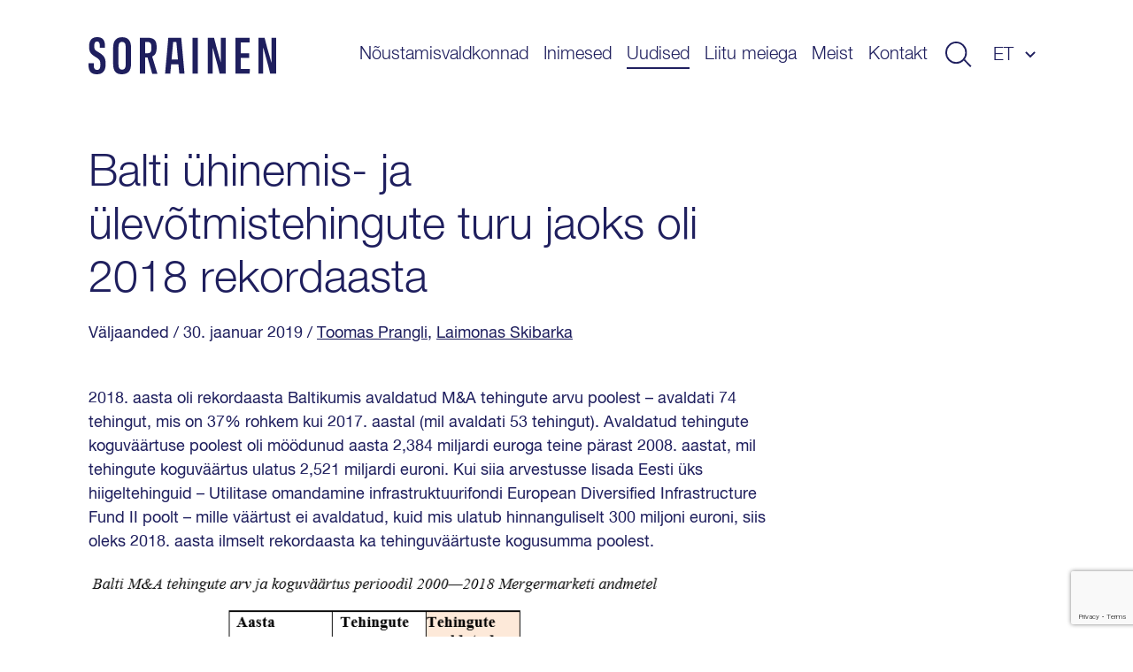

--- FILE ---
content_type: text/html; charset=UTF-8
request_url: https://www.sorainen.com/et/valjaanded/balti-uhinemis-ja-ulevotmistehingute-turu-jaoks-oli-2018-rekordaasta/
body_size: 12779
content:

<!DOCTYPE html>
<html lang="et">
<head>
<meta charset="UTF-8">
<meta name="viewport" content="width=device-width, initial-scale=1.0, maximum-scale=1.0, user-scalable=no">
<meta name="theme-color" content="#1F1F5E">
<link rel="profile" href="http://gmpg.org/xfn/11">
<link rel="pingback" href="https://www.sorainen.com/xmlrpc.php">
<meta name="facebook-domain-verification" content="23f5yv2mhs9ol0eiurgnnxnl1qjjla" />

<script>
    window.dataLayer = window.dataLayer || [];
    function gtag() {
        dataLayer.push(arguments);
    }
    gtag("consent", "default", {
        ad_storage: "denied",
        ad_user_data: "denied",
        ad_personalization: "denied",
        analytics_storage: "denied",
        functionality_storage: "denied",
        personalization_storage: "denied",
        security_storage: "granted",
        wait_for_update: 2000,
    });
    gtag("set", "ads_data_redaction", true);
    gtag("set", "url_passthrough", true);
</script>

<meta name='robots' content='index, follow, max-image-preview:large, max-snippet:-1, max-video-preview:-1' />

<!-- Google Tag Manager for WordPress by gtm4wp.com -->
<script data-cfasync="false" data-pagespeed-no-defer>
	var gtm4wp_datalayer_name = "dataLayer";
	var dataLayer = dataLayer || [];

	const gtm4wp_scrollerscript_debugmode         = false;
	const gtm4wp_scrollerscript_callbacktime      = 100;
	const gtm4wp_scrollerscript_readerlocation    = 150;
	const gtm4wp_scrollerscript_contentelementid  = "content";
	const gtm4wp_scrollerscript_scannertime       = 60;
</script>
<!-- End Google Tag Manager for WordPress by gtm4wp.com -->
	<!-- This site is optimized with the Yoast SEO Premium plugin v26.5 (Yoast SEO v26.5) - https://yoast.com/wordpress/plugins/seo/ -->
	<title>Balti ühinemis- ja ülevõtmistehingute turu jaoks oli 2018 rekordaasta - Sorainen</title>
	<link rel="canonical" href="https://www.sorainen.com/et/valjaanded/balti-uhinemis-ja-ulevotmistehingute-turu-jaoks-oli-2018-rekordaasta/" />
	<meta property="og:locale" content="et_EE" />
	<meta property="og:type" content="article" />
	<meta property="og:title" content="Balti ühinemis- ja ülevõtmistehingute turu jaoks oli 2018 rekordaasta" />
	<meta property="og:description" content="2018. aasta oli rekordaasta Baltikumis avaldatud M&amp;A tehingute arvu poolest – avaldati 74 tehingut, mis on 37% rohkem kui 2017. aastal (mil avaldati 53 tehingut). Avaldatud tehingute koguväärtuse poolest oli möödunud aasta 2,384 miljardi euroga teine pärast 2008. aastat, mil tehingute koguväärtus ulatus 2,521 miljardi euroni. Kui siia arvestusse lisada Eesti üks hiigeltehinguid – Utilitase [&hellip;]" />
	<meta property="og:url" content="https://www.sorainen.com/et/valjaanded/balti-uhinemis-ja-ulevotmistehingute-turu-jaoks-oli-2018-rekordaasta/" />
	<meta property="og:site_name" content="Sorainen" />
	<meta property="article:publisher" content="https://www.facebook.com/SorainenLawFirm/" />
	<meta property="article:modified_time" content="2019-03-14T13:05:21+00:00" />
	<meta property="og:image" content="https://www.sorainen.com/UserFiles/content%20images/et/M&amp;A%20Overview%202018/Tabel%201.PNG" />
	<meta name="twitter:card" content="summary_large_image" />
	<meta name="twitter:label1" content="Est. reading time" />
	<meta name="twitter:data1" content="4 minut" />
	<script type="application/ld+json" class="yoast-schema-graph">{"@context":"https://schema.org","@graph":[{"@type":"WebPage","@id":"https://www.sorainen.com/et/valjaanded/balti-uhinemis-ja-ulevotmistehingute-turu-jaoks-oli-2018-rekordaasta/","url":"https://www.sorainen.com/et/valjaanded/balti-uhinemis-ja-ulevotmistehingute-turu-jaoks-oli-2018-rekordaasta/","name":"Balti ühinemis- ja ülevõtmistehingute turu jaoks oli 2018 rekordaasta - Sorainen","isPartOf":{"@id":"https://www.sorainen.com/et/#website"},"primaryImageOfPage":{"@id":"https://www.sorainen.com/et/valjaanded/balti-uhinemis-ja-ulevotmistehingute-turu-jaoks-oli-2018-rekordaasta/#primaryimage"},"image":{"@id":"https://www.sorainen.com/et/valjaanded/balti-uhinemis-ja-ulevotmistehingute-turu-jaoks-oli-2018-rekordaasta/#primaryimage"},"thumbnailUrl":"https://www.sorainen.com/UserFiles/content%20images/et/M&amp;A%20Overview%202018/Tabel%201.PNG","datePublished":"2019-01-30T13:03:41+00:00","dateModified":"2019-03-14T13:05:21+00:00","breadcrumb":{"@id":"https://www.sorainen.com/et/valjaanded/balti-uhinemis-ja-ulevotmistehingute-turu-jaoks-oli-2018-rekordaasta/#breadcrumb"},"inLanguage":"et","potentialAction":[{"@type":"ReadAction","target":["https://www.sorainen.com/et/valjaanded/balti-uhinemis-ja-ulevotmistehingute-turu-jaoks-oli-2018-rekordaasta/"]}]},{"@type":"ImageObject","inLanguage":"et","@id":"https://www.sorainen.com/et/valjaanded/balti-uhinemis-ja-ulevotmistehingute-turu-jaoks-oli-2018-rekordaasta/#primaryimage","url":"https://www.sorainen.com/UserFiles/content%20images/et/M&amp;A%20Overview%202018/Tabel%201.PNG","contentUrl":"https://www.sorainen.com/UserFiles/content%20images/et/M&amp;A%20Overview%202018/Tabel%201.PNG"},{"@type":"BreadcrumbList","@id":"https://www.sorainen.com/et/valjaanded/balti-uhinemis-ja-ulevotmistehingute-turu-jaoks-oli-2018-rekordaasta/#breadcrumb","itemListElement":[{"@type":"ListItem","position":1,"name":"Home","item":"https://www.sorainen.com/et/"},{"@type":"ListItem","position":2,"name":"Publications","item":"https://www.sorainen.com/et/valjaanded/"},{"@type":"ListItem","position":3,"name":"Balti ühinemis- ja ülevõtmistehingute turu jaoks oli 2018 rekordaasta"}]},{"@type":"WebSite","@id":"https://www.sorainen.com/et/#website","url":"https://www.sorainen.com/et/","name":"Sorainen","description":"","publisher":{"@id":"https://www.sorainen.com/et/#organization"},"potentialAction":[{"@type":"SearchAction","target":{"@type":"EntryPoint","urlTemplate":"https://www.sorainen.com/et/?s={search_term_string}"},"query-input":{"@type":"PropertyValueSpecification","valueRequired":true,"valueName":"search_term_string"}}],"inLanguage":"et"},{"@type":"Organization","@id":"https://www.sorainen.com/et/#organization","name":"Sorainen","url":"https://www.sorainen.com/et/","logo":{"@type":"ImageObject","inLanguage":"et","@id":"https://www.sorainen.com/et/#/schema/logo/image/","url":"https://www.sorainen.com/wp-content/uploads/2019/03/sorainen_fav_icon.png","contentUrl":"https://www.sorainen.com/wp-content/uploads/2019/03/sorainen_fav_icon.png","width":1200,"height":628,"caption":"Sorainen"},"image":{"@id":"https://www.sorainen.com/et/#/schema/logo/image/"},"sameAs":["https://www.facebook.com/SorainenLawFirm/","https://www.instagram.com/sorainenpeople/","https://www.linkedin.com/company/law-firm-sorainen","https://www.youtube.com/user/lawfirmsorainen"]}]}</script>
	<!-- / Yoast SEO Premium plugin. -->



<style id='wp-img-auto-sizes-contain-inline-css' type='text/css'>
img:is([sizes=auto i],[sizes^="auto," i]){contain-intrinsic-size:3000px 1500px}
/*# sourceURL=wp-img-auto-sizes-contain-inline-css */
</style>
<style id='classic-theme-styles-inline-css' type='text/css'>
/*! This file is auto-generated */
.wp-block-button__link{color:#fff;background-color:#32373c;border-radius:9999px;box-shadow:none;text-decoration:none;padding:calc(.667em + 2px) calc(1.333em + 2px);font-size:1.125em}.wp-block-file__button{background:#32373c;color:#fff;text-decoration:none}
/*# sourceURL=/wp-includes/css/classic-themes.min.css */
</style>
<link rel='stylesheet' id='hable__carousel_style-css' href='https://www.sorainen.com/wp-content/themes/sorainen/build/css/carousel.css?ver=1764846152' type='text/css' media='all' />
<link rel='stylesheet' id='hable__style-css' href='https://www.sorainen.com/wp-content/themes/sorainen/build/css/style.css?ver=1764846155' type='text/css' media='all' />
<link rel='stylesheet' id='tablepress-default-css' href='https://www.sorainen.com/wp-content/plugins/tablepress/css/build/default.css?ver=3.2.5' type='text/css' media='all' />
<script type="text/javascript" id="wpml-cookie-js-extra">
/* <![CDATA[ */
var wpml_cookies = {"wp-wpml_current_language":{"value":"et","expires":1,"path":"/"}};
var wpml_cookies = {"wp-wpml_current_language":{"value":"et","expires":1,"path":"/"}};
//# sourceURL=wpml-cookie-js-extra
/* ]]> */
</script>
<script type="text/javascript" src="https://www.sorainen.com/wp-content/plugins/sitepress-multilingual-cms/res/js/cookies/language-cookie.js?ver=486900" id="wpml-cookie-js" defer="defer" data-wp-strategy="defer"></script>
<script type="text/javascript" src="https://www.sorainen.com/wp-content/plugins/duracelltomi-google-tag-manager/dist/js/analytics-talk-content-tracking.js?ver=1.22.2" id="gtm4wp-scroll-tracking-js"></script>
<script type="text/javascript" src="https://www.sorainen.com/wp-includes/js/jquery/jquery.min.js?ver=3.7.1" id="jquery-core-js"></script>
<link rel='shortlink' href='https://www.sorainen.com/et/?p=6805' />
<meta name="generator" content="WPML ver:4.8.6 stt:1,15,32,33;" />
		<script type="text/javascript">
				(function(c,l,a,r,i,t,y){
					c[a]=c[a]||function(){(c[a].q=c[a].q||[]).push(arguments)};t=l.createElement(r);t.async=1;
					t.src="https://www.clarity.ms/tag/"+i+"?ref=wordpress";y=l.getElementsByTagName(r)[0];y.parentNode.insertBefore(t,y);
				})(window, document, "clarity", "script", "mcx1zjswj9");
		</script>
		
<!-- Google Tag Manager for WordPress by gtm4wp.com -->
<!-- GTM Container placement set to automatic -->
<script data-cfasync="false" data-pagespeed-no-defer>
	var dataLayer_content = {"pagePostType":"publication","pagePostType2":"single-publication","pagePostAuthor":"Isabel Kärtner"};
	dataLayer.push( dataLayer_content );
</script>
<script data-cfasync="false" data-pagespeed-no-defer>
(function(w,d,s,l,i){w[l]=w[l]||[];w[l].push({'gtm.start':
new Date().getTime(),event:'gtm.js'});var f=d.getElementsByTagName(s)[0],
j=d.createElement(s),dl=l!='dataLayer'?'&l='+l:'';j.async=true;j.src=
'//www.googletagmanager.com/gtm.js?id='+i+dl;f.parentNode.insertBefore(j,f);
})(window,document,'script','dataLayer','GTM-TP84RL9');
</script>
<!-- End Google Tag Manager for WordPress by gtm4wp.com -->
    
<link rel="icon" href="https://www.sorainen.com/wp-content/uploads/2019/03/cropped-sorainen_favicon-32x32.png" sizes="32x32" />
<link rel="icon" href="https://www.sorainen.com/wp-content/uploads/2019/03/cropped-sorainen_favicon-192x192.png" sizes="192x192" />
<link rel="apple-touch-icon" href="https://www.sorainen.com/wp-content/uploads/2019/03/cropped-sorainen_favicon-180x180.png" />
<meta name="msapplication-TileImage" content="https://www.sorainen.com/wp-content/uploads/2019/03/cropped-sorainen_favicon-270x270.png" />
		<style type="text/css" id="wp-custom-css">
			.wpcf7-form select {
	/*height: 49px;*/
	width: 100%;
	-webkit-appearance: none;
	border-radius:0;
}		</style>
		
<!-- Start cookieyes banner -->
<script id="cookieyes" type="text/javascript" src="https://cdn-cookieyes.com/client_data/627e335d11f737396c21224f/script.js"></script>
<!-- End cookieyes banner -->
<style id='global-styles-inline-css' type='text/css'>
:root{--wp--preset--aspect-ratio--square: 1;--wp--preset--aspect-ratio--4-3: 4/3;--wp--preset--aspect-ratio--3-4: 3/4;--wp--preset--aspect-ratio--3-2: 3/2;--wp--preset--aspect-ratio--2-3: 2/3;--wp--preset--aspect-ratio--16-9: 16/9;--wp--preset--aspect-ratio--9-16: 9/16;--wp--preset--color--black: #000000;--wp--preset--color--cyan-bluish-gray: #abb8c3;--wp--preset--color--white: #ffffff;--wp--preset--color--pale-pink: #f78da7;--wp--preset--color--vivid-red: #cf2e2e;--wp--preset--color--luminous-vivid-orange: #ff6900;--wp--preset--color--luminous-vivid-amber: #fcb900;--wp--preset--color--light-green-cyan: #7bdcb5;--wp--preset--color--vivid-green-cyan: #00d084;--wp--preset--color--pale-cyan-blue: #8ed1fc;--wp--preset--color--vivid-cyan-blue: #0693e3;--wp--preset--color--vivid-purple: #9b51e0;--wp--preset--gradient--vivid-cyan-blue-to-vivid-purple: linear-gradient(135deg,rgb(6,147,227) 0%,rgb(155,81,224) 100%);--wp--preset--gradient--light-green-cyan-to-vivid-green-cyan: linear-gradient(135deg,rgb(122,220,180) 0%,rgb(0,208,130) 100%);--wp--preset--gradient--luminous-vivid-amber-to-luminous-vivid-orange: linear-gradient(135deg,rgb(252,185,0) 0%,rgb(255,105,0) 100%);--wp--preset--gradient--luminous-vivid-orange-to-vivid-red: linear-gradient(135deg,rgb(255,105,0) 0%,rgb(207,46,46) 100%);--wp--preset--gradient--very-light-gray-to-cyan-bluish-gray: linear-gradient(135deg,rgb(238,238,238) 0%,rgb(169,184,195) 100%);--wp--preset--gradient--cool-to-warm-spectrum: linear-gradient(135deg,rgb(74,234,220) 0%,rgb(151,120,209) 20%,rgb(207,42,186) 40%,rgb(238,44,130) 60%,rgb(251,105,98) 80%,rgb(254,248,76) 100%);--wp--preset--gradient--blush-light-purple: linear-gradient(135deg,rgb(255,206,236) 0%,rgb(152,150,240) 100%);--wp--preset--gradient--blush-bordeaux: linear-gradient(135deg,rgb(254,205,165) 0%,rgb(254,45,45) 50%,rgb(107,0,62) 100%);--wp--preset--gradient--luminous-dusk: linear-gradient(135deg,rgb(255,203,112) 0%,rgb(199,81,192) 50%,rgb(65,88,208) 100%);--wp--preset--gradient--pale-ocean: linear-gradient(135deg,rgb(255,245,203) 0%,rgb(182,227,212) 50%,rgb(51,167,181) 100%);--wp--preset--gradient--electric-grass: linear-gradient(135deg,rgb(202,248,128) 0%,rgb(113,206,126) 100%);--wp--preset--gradient--midnight: linear-gradient(135deg,rgb(2,3,129) 0%,rgb(40,116,252) 100%);--wp--preset--font-size--small: 13px;--wp--preset--font-size--medium: 20px;--wp--preset--font-size--large: 36px;--wp--preset--font-size--x-large: 42px;--wp--preset--spacing--20: 0.44rem;--wp--preset--spacing--30: 0.67rem;--wp--preset--spacing--40: 1rem;--wp--preset--spacing--50: 1.5rem;--wp--preset--spacing--60: 2.25rem;--wp--preset--spacing--70: 3.38rem;--wp--preset--spacing--80: 5.06rem;--wp--preset--shadow--natural: 6px 6px 9px rgba(0, 0, 0, 0.2);--wp--preset--shadow--deep: 12px 12px 50px rgba(0, 0, 0, 0.4);--wp--preset--shadow--sharp: 6px 6px 0px rgba(0, 0, 0, 0.2);--wp--preset--shadow--outlined: 6px 6px 0px -3px rgb(255, 255, 255), 6px 6px rgb(0, 0, 0);--wp--preset--shadow--crisp: 6px 6px 0px rgb(0, 0, 0);}:where(.is-layout-flex){gap: 0.5em;}:where(.is-layout-grid){gap: 0.5em;}body .is-layout-flex{display: flex;}.is-layout-flex{flex-wrap: wrap;align-items: center;}.is-layout-flex > :is(*, div){margin: 0;}body .is-layout-grid{display: grid;}.is-layout-grid > :is(*, div){margin: 0;}:where(.wp-block-columns.is-layout-flex){gap: 2em;}:where(.wp-block-columns.is-layout-grid){gap: 2em;}:where(.wp-block-post-template.is-layout-flex){gap: 1.25em;}:where(.wp-block-post-template.is-layout-grid){gap: 1.25em;}.has-black-color{color: var(--wp--preset--color--black) !important;}.has-cyan-bluish-gray-color{color: var(--wp--preset--color--cyan-bluish-gray) !important;}.has-white-color{color: var(--wp--preset--color--white) !important;}.has-pale-pink-color{color: var(--wp--preset--color--pale-pink) !important;}.has-vivid-red-color{color: var(--wp--preset--color--vivid-red) !important;}.has-luminous-vivid-orange-color{color: var(--wp--preset--color--luminous-vivid-orange) !important;}.has-luminous-vivid-amber-color{color: var(--wp--preset--color--luminous-vivid-amber) !important;}.has-light-green-cyan-color{color: var(--wp--preset--color--light-green-cyan) !important;}.has-vivid-green-cyan-color{color: var(--wp--preset--color--vivid-green-cyan) !important;}.has-pale-cyan-blue-color{color: var(--wp--preset--color--pale-cyan-blue) !important;}.has-vivid-cyan-blue-color{color: var(--wp--preset--color--vivid-cyan-blue) !important;}.has-vivid-purple-color{color: var(--wp--preset--color--vivid-purple) !important;}.has-black-background-color{background-color: var(--wp--preset--color--black) !important;}.has-cyan-bluish-gray-background-color{background-color: var(--wp--preset--color--cyan-bluish-gray) !important;}.has-white-background-color{background-color: var(--wp--preset--color--white) !important;}.has-pale-pink-background-color{background-color: var(--wp--preset--color--pale-pink) !important;}.has-vivid-red-background-color{background-color: var(--wp--preset--color--vivid-red) !important;}.has-luminous-vivid-orange-background-color{background-color: var(--wp--preset--color--luminous-vivid-orange) !important;}.has-luminous-vivid-amber-background-color{background-color: var(--wp--preset--color--luminous-vivid-amber) !important;}.has-light-green-cyan-background-color{background-color: var(--wp--preset--color--light-green-cyan) !important;}.has-vivid-green-cyan-background-color{background-color: var(--wp--preset--color--vivid-green-cyan) !important;}.has-pale-cyan-blue-background-color{background-color: var(--wp--preset--color--pale-cyan-blue) !important;}.has-vivid-cyan-blue-background-color{background-color: var(--wp--preset--color--vivid-cyan-blue) !important;}.has-vivid-purple-background-color{background-color: var(--wp--preset--color--vivid-purple) !important;}.has-black-border-color{border-color: var(--wp--preset--color--black) !important;}.has-cyan-bluish-gray-border-color{border-color: var(--wp--preset--color--cyan-bluish-gray) !important;}.has-white-border-color{border-color: var(--wp--preset--color--white) !important;}.has-pale-pink-border-color{border-color: var(--wp--preset--color--pale-pink) !important;}.has-vivid-red-border-color{border-color: var(--wp--preset--color--vivid-red) !important;}.has-luminous-vivid-orange-border-color{border-color: var(--wp--preset--color--luminous-vivid-orange) !important;}.has-luminous-vivid-amber-border-color{border-color: var(--wp--preset--color--luminous-vivid-amber) !important;}.has-light-green-cyan-border-color{border-color: var(--wp--preset--color--light-green-cyan) !important;}.has-vivid-green-cyan-border-color{border-color: var(--wp--preset--color--vivid-green-cyan) !important;}.has-pale-cyan-blue-border-color{border-color: var(--wp--preset--color--pale-cyan-blue) !important;}.has-vivid-cyan-blue-border-color{border-color: var(--wp--preset--color--vivid-cyan-blue) !important;}.has-vivid-purple-border-color{border-color: var(--wp--preset--color--vivid-purple) !important;}.has-vivid-cyan-blue-to-vivid-purple-gradient-background{background: var(--wp--preset--gradient--vivid-cyan-blue-to-vivid-purple) !important;}.has-light-green-cyan-to-vivid-green-cyan-gradient-background{background: var(--wp--preset--gradient--light-green-cyan-to-vivid-green-cyan) !important;}.has-luminous-vivid-amber-to-luminous-vivid-orange-gradient-background{background: var(--wp--preset--gradient--luminous-vivid-amber-to-luminous-vivid-orange) !important;}.has-luminous-vivid-orange-to-vivid-red-gradient-background{background: var(--wp--preset--gradient--luminous-vivid-orange-to-vivid-red) !important;}.has-very-light-gray-to-cyan-bluish-gray-gradient-background{background: var(--wp--preset--gradient--very-light-gray-to-cyan-bluish-gray) !important;}.has-cool-to-warm-spectrum-gradient-background{background: var(--wp--preset--gradient--cool-to-warm-spectrum) !important;}.has-blush-light-purple-gradient-background{background: var(--wp--preset--gradient--blush-light-purple) !important;}.has-blush-bordeaux-gradient-background{background: var(--wp--preset--gradient--blush-bordeaux) !important;}.has-luminous-dusk-gradient-background{background: var(--wp--preset--gradient--luminous-dusk) !important;}.has-pale-ocean-gradient-background{background: var(--wp--preset--gradient--pale-ocean) !important;}.has-electric-grass-gradient-background{background: var(--wp--preset--gradient--electric-grass) !important;}.has-midnight-gradient-background{background: var(--wp--preset--gradient--midnight) !important;}.has-small-font-size{font-size: var(--wp--preset--font-size--small) !important;}.has-medium-font-size{font-size: var(--wp--preset--font-size--medium) !important;}.has-large-font-size{font-size: var(--wp--preset--font-size--large) !important;}.has-x-large-font-size{font-size: var(--wp--preset--font-size--x-large) !important;}
/*# sourceURL=global-styles-inline-css */
</style>
<meta name="generator" content="WP Rocket 3.20.2" data-wpr-features="wpr_desktop" /></head>

<body class="wp-singular publication-template-default single single-publication postid-6805 wp-theme-sorainen">

<div data-rocket-location-hash="54257ff4dc2eb7aae68fa23eb5f11e06" id="page" class="site">

    <a class="skip-link sr-only" href="#content">Liigu sisu juurde</a>

    <div data-rocket-location-hash="41e2fa8e145810505cb62ddb4f238393" class="searchBar">
        <div data-rocket-location-hash="40f22408a88335a0945fffe944caafc3" class="container">

            <div class="siteHeader__title col-m-none">
                <a href="https://www.sorainen.com/et/" rel="home" class="siteHeader__titleLink">
                    <img src="https://www.sorainen.com/wp-content/themes/sorainen/build/img/logo__sorainen--light.svg" class="siteHeader__titleLogo img-responsive" alt="">
                    <span class="sr-only">Sorainen</span>
                </a>
            </div>

            

<div class="siteHeader__search headerSearch">
    <form role="search" method="get" class="search-form" action="https://www.sorainen.com/et/">

        <input type="search" class="search-field"
                placeholder="Otsi"
                value="" name="s"
                title="Otsi" />


        <button type="submit" class="search-submit btn"><svg width="32" height="30" viewBox="0 0 32 30" fill="none" xmlns="http://www.w3.org/2000/svg"><circle cx="13" cy="13" r="12" stroke="#1F1F5E" stroke-width="2"/><path stroke="#1F1F5E" stroke-width="2" d="M22.707 21.293l8 8"/></svg></button>
    </form>

</div>

            <a href="javascript:;" class="btn btn-close">
                <svg width="27" height="28" viewBox="0 0 27 28" fill="none" xmlns="http://www.w3.org/2000/svg"><path stroke="#CCE5FF" stroke-width="2" d="M26.293 26.707l-25-25M26.293 26.707l-25-25M1.293 26.293l25-25M1.293 26.293l25-25"/></svg>
            </a>
        </div><!-- .container -->
    </div><!-- .searchBar -->


    <header data-rocket-location-hash="e7d76edb454a48e3142c5caac098ea2f" class="siteHeader container">

                <p class="siteHeader__title">
            <a href="https://www.sorainen.com/et/" rel="home" class="siteHeader__titleLink">
                <img src="https://www.sorainen.com/wp-content/themes/sorainen/build/img/logo__sorainen.svg" class="siteHeader__titleLogo img-responsive" alt="">
                <span class="sr-only">Sorainen</span>
            </a>
        </p>

        <nav class="siteHeader__nav">
            <button id="js__mobile-nav" class="btn-menu col-tl-none col-d-none" title="Menüü"></button>

            <div class="siteHeader__navOverlay">
                <div class="inner">
                    <button class="headerSearch__toggle btn col-tl-none col-d-none">
                        <svg class="headerSearch__toggle--show" width="32" height="30" viewBox="0 0 32 30" fill="none" xmlns="http://www.w3.org/2000/svg"><circle cx="13" cy="13" r="12" stroke="#1F1F5E" stroke-width="2"/><path stroke="#1F1F5E" stroke-width="2" d="M22.707 21.293l8 8"/></svg>
                    </button>

                    <ul id="primary-menu" class="siteHeader__navMenu"><li id="menu-item-11665" class="menu-item menu-item-type-post_type menu-item-object-page menu-item-11665"><a href="https://www.sorainen.com/et/noustamisvaldkonnad/">Nõustamisvaldkonnad</a></li>
<li id="menu-item-71379" class="menu-item menu-item-type-post_type menu-item-object-page menu-item-71379"><a href="https://www.sorainen.com/et/inimesed/">Inimesed</a></li>
<li id="menu-item-24448" class="menu-item current_page_parent menu-item current_page_parent-type-post_type menu-item current_page_parent-object-page menu-item current_page_parent-24448"><a href="https://www.sorainen.com/et/viimased-postitused/">Uudised</a></li>
<li id="menu-item-104912" class="menu-item menu-item-type-post_type menu-item-object-page menu-item-104912"><a href="https://www.sorainen.com/et/liitu-meiega/">Liitu meiega</a></li>
<li id="menu-item-1320" class="menu-item menu-item-type-post_type menu-item-object-page menu-item-1320"><a href="https://www.sorainen.com/et/meist/">Meist</a></li>
<li id="menu-item-114924" class="menu-item menu-item-type-post_type menu-item-object-page menu-item-114924"><a href="https://www.sorainen.com/et/kontakt/">Kontakt</a></li>
</ul>
                    <button class="headerSearch__toggle btn col-m-none col-tp-none">
                        <svg class="headerSearch__toggle--show" width="32" height="30" viewBox="0 0 32 30" fill="none" xmlns="http://www.w3.org/2000/svg"><circle cx="13" cy="13" r="12" stroke="#1F1F5E" stroke-width="2"/><path stroke="#1F1F5E" stroke-width="2" d="M22.707 21.293l8 8"/></svg>
                    </button>

                    <div class="langNav text-uppercase"><span class="langNav__active">et</span>
<ul id="languages-menu" class="languages-menu menu">
</ul>
</div>

                </div>
            </div>
        </nav><!-- .siteHeader__nav -->
    </header><!-- .siteHeader -->

    <div data-rocket-location-hash="a57c8dd5c722eb1616a69558942c3551" id="content" class="siteMain">

	
		<article data-rocket-location-hash="61fe4ea2a2181a1fdd9be67dd72f5363" class="postView ">
    <div data-rocket-location-hash="04b24f2a01e05ca636ff58e62299aa1e" class="container">
        <header class="postHero">

            <h1 class="postHero__title">
                                    Balti ühinemis- ja ülevõtmistehingute turu jaoks oli 2018 rekordaasta                            </h1>

            <div class="postHero__meta">
                <span class="cpt">Väljaanded</span> <span class="posted-on"><time class="entry-date published updated" datetime="2019-01-30T15:03:41+02:00">/ 30. jaanuar 2019 </time></span> <span class="author"> / <a href="https://www.sorainen.com/et/inimesed/toomas-prangli/">Toomas Prangli</a>, <a href="https://www.sorainen.com/et/inimesed/laimonas-skibarka/">Laimonas Skibarka</a>  </span>            </div><!-- .postHero__meta -->

                        
        </header><!-- .postHero -->


        

        <div class="postContent">
            <p>2018. aasta oli rekordaasta Baltikumis avaldatud M&amp;A tehingute arvu poolest – avaldati 74 tehingut, mis on 37% rohkem kui 2017. aastal (mil avaldati 53 tehingut). Avaldatud tehingute koguväärtuse poolest oli möödunud aasta 2,384 miljardi euroga teine pärast 2008. aastat, mil tehingute koguväärtus ulatus 2,521 miljardi euroni. Kui siia arvestusse lisada Eesti üks hiigeltehinguid – Utilitase omandamine infrastruktuurifondi European Diversified Infrastructure Fund II poolt – mille väärtust ei avaldatud, kuid mis ulatub hinnanguliselt 300 miljoni euroni, siis oleks 2018. aasta ilmselt rekordaasta ka tehinguväärtuste kogusumma poolest.</p>
<p class="center"><img decoding="async" src="https://www.sorainen.com/UserFiles/content%20images/et/M&amp;A%20Overview%202018/Tabel%201.PNG" /></p>
<p class="center"><img decoding="async" src="https://www.sorainen.com/UserFiles/content%20images/et/M&amp;A%20Overview%202018/Tabel%202.png" /></p>
<p class="center"><img decoding="async" src="https://www.sorainen.com/UserFiles/content%20images/et/M&amp;A%20Overview%202018/Tabel%203.png" /></p>
<p class="SLONormal" align="left">Balti riikidest on selgelt kõige suurema aktiivsusega Eesti M&amp;A turg, seda nii tehingute arvu poolest (juba kolmas aasta järjest) kui ka tehinguväärtuse järgi. Teatud määral on  Blackstone‘i/Luminori tehing Eesti „kontot“ kunstlikult suurendanud, kuid kui jaotada tehinguväärtus proportsionaalselt kolme riigi vahel (Eestis, Lätis ja Leedus asuva vara väärtuse järgi), siis oleks tehingute koguväärtus ikkagi 1,226 miljardit eurot Eestis, 705 miljonit eurot Lätis ning 453 miljonit eurot Leedus.</p>
<p class="center"><img decoding="async" src="https://www.sorainen.com/UserFiles/content%20images/et/M&amp;A%20Overview%202018/Tabel%204.png" /></p>
<p class="center"><sup>[1] Mergermarketi statistikas võetakse arvesse ainult kõrge väärtusega tehinguid, st tehinguid, mille väärtus on reeglina üle 5 miljoni USD, mistõttu võib tegelik tehingute arv olla suurem.<br />
</sup><sup>[2] Periood hõlmab 1. jaanuari 2018 – 31. detsembrit 2018. Võimalik, et andmed veel täienevad, sest viimaste tehingute andmed ei pruugi olla Mergermakreti andmebaasi veel jõudnud.<br />
</sup><sup>[3] Mergermarketi statistika sisaldab ainult neid väärtusi, millest tehingupooled on avalikkust või Mergermarketit teavitanud, mistõttu ei pruugi graafik kajastada Balti M&amp;A turu täit mahtu, vaid pigem markeerib üldist trendi. </sup></p>
<p class="center">
<p>Allpool on M&amp;A tehingute arv ja väärtused Eestis perioodil 2000—2018 Mergermarketi info põhjal – tabelist on näha, et möödunud aasta ületas tehingute koguväärtuselt varasemaid aastaid ning tehingute arvu järgi oli 2018. aasta teine (31 tehingut) pärast 2016. aastat (34 tehingut). Arvestada tuleb, et Mergermarketi statistikas võetakse arvesse ainult kõrge väärtusega tehinguid, st tehinguid, mille väärtus on reeglina üle 5 miljoni USD, mistõttu võib tegelik tehingute arv olla suurem.</p>
<p class="center"><img decoding="async" src="https://www.sorainen.com/UserFiles/content%20images/et/M&amp;A%20Overview%202018/Tabel%205.png" /></p>
<p class="center"><img decoding="async" src="https://www.sorainen.com/UserFiles/content%20images/et/M&amp;A%20Overview%202018/Tabel%206.png" /></p>
<p class="center"><img decoding="async" src="https://www.sorainen.com/UserFiles/content%20images/et/M&amp;A%20Overview%202018/Tabel%207.png" /></p>
<p class="center"><img decoding="async" src="https://www.sorainen.com/UserFiles/content%20images/et/M&amp;A%20Overview%202018/Tabel%208.png" /></p>
<p><sup>[4] Mergermarketi statistika sisaldab ainult neid väärtusi, millest tehingupooled on avalikkust või Mergermarketit teavitanud, mistõttu ei pruugi graafik kajastada Eesti M&amp;A turu täit mahtu, vaid pigem markeerib üldist trendi.</sup><br />
<sup>[5] Mergermarketi statistika sisaldab ainult neid väärtusi, millest tehingupooled on avalikkust või Mergermarketit teavitanud, mistõttu ei pruugi graafik kajastada Läti M&amp;A turu täit mahtu, vaid pigem markeerib üldist trendi.</sup><br />
<sup>[6] Mergermarketi statistika sisaldab ainult neid väärtusi, millest tehingupooled on avalikkust või Mergermarketit teavitanud, mistõttu ei pruugi graafik kajastada Leedu M&amp;A turu täit mahtu, vaid pigem markeerib üldist trendi.</sup></p>
<p>Kui vaadata Balti M&amp;A TOP 10 tehinguid, siis  selgub, et <b>enamik investoreid on välismaised</b> (väljastpoolt Baltikumi) ühingud ning TOP 5 seas on 4 tehingut, mille sihtühing tegutseb ülebaltikumiliselt. Tehinguväärtuste kasv näitab Balti turu küpsust ning seda, et äriühingud kasvavad järjest suuremaks ning laienevad ka teistesse Balti riikidesse.</p>
<p><b>Erakapitalifondid on jätkuvalt aktiivsed</b>. 2018. aastal osalesid erakapitalifondid 74-st avaldatud tehingust vähemalt 14-s, olgu siis ostja või müüja poolel. Erakapitalifondide tegevus aktiveerub ilmselt veelgi, sest uusi era- ja riskikapitalifonde tuleb järjest juurde. Nt Leedus asutati 2018. aastal seitse uut riskikapitalifondi (sh Practica Venture Capital II, mis investeerib üle Baltikumi)  kogumahuga 136 miljonit eurot.  Invalda INVL asutas fondi nimega INVL Baltic Sea Growth Fund ning BaltCap suurendas oma BaltCap Infrastructure Fundi mahtu 100 miljoni euroni ning teatas, et asutab koostöös Jaapani investoriga JBIC IG fondi  JB Nordic Ventures, et investeerida Baltikumi ja Põhjamaadesse.</p>
<p>Top 10 tehingute seas olid kahe puhul (Nr 5 ja 7) ostjate seas Hiina investorid – tundub, et hiinlased on Balti riigid viimaks üles leidnud.</p>
<p>Balti 2018. aasta M&amp;A tehingute TOP 10  avaldatud müügihinna järgi</p>
<p class="center"><img decoding="async" src="https://www.sorainen.com/UserFiles/content%20images/et/M&amp;A%20Overview%202018/Tabel%209(2).png" /></p>
<p>Teatud määral võib 2018. aastat võrrelda 2008. aastaga – palju kõrge väärtusega tehinguid majandustsükli tipu ajal. See aga ei tähenda tingimata, et aasta 2019 toob languse. Kuna on oodata era- ja riskikapitalifondide aktiivsuse kasvu, võib tehingute arv isegi kasvata, eriti mis puudutab väiksema väärtusega tehinguid. Samal ajal on näha, et ostjad on muutunud ettevaatlikumaks ning möödunud aasta lõpus oli kogu maailmas ja ka Euroopas näha M&amp;A turu aktiivsuse langust.</p>
<p>Autor: Laimonas Skibarka, Soraineni juhtivpartner, ja Toomas Prangli, Soraineni Eesti kontori juhtivpartner ja M&amp;A valdkonna üks juhtidest</p>
        </div><!-- .postContent -->
    </div><!-- .container -->

    <footer class="postFooter text-center bg-dark">
        <div class="container">

            <p class="postFooter__title h4">Kuidas meeldis? Jaga sõbraga!</p>
            <ul class="socialLinks list-flex">
                <li class="socialLinks__item"><a href="https://www.facebook.com/sharer/sharer.php?u=https://www.sorainen.com/et/valjaanded/balti-uhinemis-ja-ulevotmistehingute-turu-jaoks-oli-2018-rekordaasta/" target="_blank"><svg width="40" height="40" viewBox="0 0 40 40" fill="none" xmlns="http://www.w3.org/2000/svg"><path fill-rule="evenodd" clip-rule="evenodd" d="M20 0C8.954 0 0 8.954 0 20s8.954 20 20 20 20-8.954 20-20S31.046 0 20 0zm2.085 20.878V31.76h-4.502V20.88h-2.25v-3.75h2.25v-2.252c0-3.06 1.27-4.878 4.878-4.878h3.005v3.75h-1.878c-1.404 0-1.497.524-1.497 1.502l-.005 1.877h3.4l-.397 3.748h-3.003z" fill="#1F1F5E"/></svg></a></li>
                <li class="socialLinks__item"><a href="https://twitter.com/home?status=https://www.sorainen.com/et/valjaanded/balti-uhinemis-ja-ulevotmistehingute-turu-jaoks-oli-2018-rekordaasta/" target="_blank"><svg width="40" height="40" viewBox="0 0 40 40" fill="none" xmlns="http://www.w3.org/2000/svg"><path fill-rule="evenodd" clip-rule="evenodd" d="M20 0C8.954 0 0 8.954 0 20s8.954 20 20 20 20-8.954 20-20S31.046 0 20 0zm-.557 16.948l-.042-.692c-.125-1.793.98-3.432 2.73-4.067.643-.227 1.734-.255 2.447-.058.28.085.81.367 1.19.622l.685.466.755-.24c.42-.128.98-.34 1.23-.48.24-.128.45-.198.45-.156 0 .24-.52 1.06-.952 1.51-.588.637-.42.693.77.27.713-.24.727-.24.587.028-.084.14-.518.635-.98 1.087-.783.776-.825.86-.825 1.51 0 1.003-.476 3.094-.95 4.238-.883 2.146-2.77 4.364-4.66 5.48-2.658 1.567-6.197 1.963-9.177 1.045-.993-.31-2.7-1.102-2.7-1.243 0-.043.518-.1 1.147-.113 1.315-.03 2.63-.396 3.75-1.045l.755-.452-.868-.297c-1.23-.424-2.336-1.398-2.616-2.316-.084-.297-.056-.31.728-.31l.81-.015-.684-.325c-.812-.41-1.553-1.1-1.917-1.808-.266-.51-.6-1.794-.503-1.893.027-.043.32.042.657.155.964.353 1.09.268.53-.325-1.05-1.073-1.37-2.67-.867-4.18l.238-.678.924.917c1.89 1.85 4.113 2.952 6.66 3.277l.7.084z" fill="#1F1F5E"/></svg></a></li>
                <li class="socialLinks__item"><a href="https://www.linkedin.com/shareArticle?mini=true&url=https://www.sorainen.com/et/valjaanded/balti-uhinemis-ja-ulevotmistehingute-turu-jaoks-oli-2018-rekordaasta/&title=Balti ühinemis- ja ülevõtmistehingute turu jaoks oli 2018 rekordaasta" target="_blank"><svg width="30" height="30" viewBox="0 0 30 30" fill="none" xmlns="http://www.w3.org/2000/svg"><path fill-rule="evenodd" clip-rule="evenodd" d="M15 0C6.716 0 0 6.716 0 15c0 8.284 6.716 15 15 15 8.284 0 15-6.716 15-15 0-8.284-6.716-15-15-15zM7.2 12.424h3.4v10.213H7.2V12.424zm3.624-3.16c-.022-1-.738-1.764-1.9-1.764C7.76 7.5 7 8.263 7 9.264c0 .98.738 1.766 1.88 1.766h.02c1.186 0 1.924-.785 1.924-1.766zm8.122 2.92c2.237 0 3.914 1.46 3.914 4.597v5.857h-3.4v-5.464c0-1.373-.492-2.31-1.722-2.31-.94 0-1.5.632-1.744 1.242-.09.218-.112.523-.112.828v5.704h-3.4s.045-9.255 0-10.213h3.4v1.446c.45-.695 1.26-1.686 3.064-1.686z" fill="#1F1F5E"/></svg></a></li>
            </ul>
        </div><!-- .container -->
    </footer><!-- .postFooter -->

</article><!-- .postView -->


<section data-rocket-location-hash="ddf1843879595e3b112405ac187a1cbc" class="newsIntro newsIntro--related">
    <div class="container">
        <header class="newsIntroH">
            <h2 class="newsIntroH__title h1">Samal teemal</h2>
        </header>
        <img src="https://www.sorainen.com/wp-content/themes/sorainen/build/img/line__newsIntro--2--dark.svg" class="newsIntro__line--2 img-responsive">

        <ul class="niList list-flex">
                                    <li class="niList__item niList__item--1">
                <div class="niList__inner">
                    <a href="https://www.sorainen.com/et/valjaanded/piret-jesse-tehingud-peavad-uhel-hetkel-paisu-tagant-valja-tulema/" target="_self">
                        <h3 class="niList__title h2">
                                                        Piret Jesse: tehingud peavad ühel hetkel paisu tagant välja tulema                        </h3>
                        <div class="niList__info">
                            <span class="cpt">Väljaanded</span> <span class="posted-on"><time class="entry-date published updated" datetime="2025-11-21T09:53:28+02:00">/ 21. november 2025 </time></span> <span class="author"> / <a href="https://www.sorainen.com/et/inimesed/piret-jesse/">Piret Jesse</a>  </span><span class="source"> / Äripäeva raadio</span>                        </div>
                    </a>
                </div>
            </li>
                                    <li class="niList__item niList__item--2">
                <div class="niList__inner">
                    <a href="https://www.sorainen.com/et/valjaanded/tehingunoustajad-aasta-algus-on-olnud-tegus-ja-hoog-ei-naita-raugemise-marke/" target="_self">
                        <h3 class="niList__title h2">
                                                        Tehingunõustajad: Aasta algus on olnud tegus ja hoog ei näita raugemise märke                        </h3>
                        <div class="niList__info">
                            <span class="cpt">Väljaanded</span> <span class="posted-on"><time class="entry-date published updated" datetime="2025-08-28T15:13:32+03:00">/ 28. august 2025 </time></span> <span class="author"> / <a href="https://www.sorainen.com/et/inimesed/piret-jesse/">Piret Jesse</a>, <a href="https://www.sorainen.com/et/inimesed/oliver-amarik/">Oliver Ämarik</a>, <a href="https://www.sorainen.com/et/inimesed/iris-magnus/">Iris Magnus</a>  </span><span class="source"> / Äripäev / Äripäeva raadio / Soraineni sagedus</span>                        </div>
                    </a>
                </div>
            </li>
                                    <li class="niList__item niList__item--3">
                <div class="niList__inner">
                    <a href="https://www.sorainen.com/et/valjaanded/baltimaade-m-a-turg-kohaneb-uue-tempoga/" target="_self">
                        <h3 class="niList__title h2">
                                                        Baltimaade M&#038;A turg kohaneb uue tempoga                        </h3>
                        <div class="niList__info">
                            <span class="cpt">Väljaanded</span> <span class="posted-on"><time class="entry-date published updated" datetime="2025-08-08T12:22:00+03:00">/ 8. august 2025 </time></span> <span class="author"> / <a href="https://www.sorainen.com/et/inimesed/laimonas-skibarka/">Laimonas Skibarka</a>  </span>                        </div>
                    </a>
                </div>
            </li>
                                    <li class="niList__item niList__item--4">
                <div class="niList__inner">
                    <a href="https://www.sorainen.com/et/valjaanded/tehinguturule-saabusid-paremad-ajad-eestvedajaks-kohalik-kapital/" target="_self">
                        <h3 class="niList__title h2">
                                                        Tehinguturule saabusid paremad ajad, eestvedajaks kohalik kapital                        </h3>
                        <div class="niList__info">
                            <span class="cpt">Väljaanded</span> <span class="posted-on"><time class="entry-date published updated" datetime="2025-03-13T15:01:12+02:00">/ 13. märts 2025 </time></span> <span class="author"> / <a href="https://www.sorainen.com/et/inimesed/piret-jesse/">Piret Jesse</a>, <a href="https://www.sorainen.com/et/inimesed/mirell-prosa/">Mirell Prosa</a>, <a href="https://www.sorainen.com/et/inimesed/katlin-krisak/">Kätlin Krisak</a>  </span>                        </div>
                    </a>
                </div>
            </li>
                    </ul><!-- .niList -->
    </div><!-- .container -->
</section><!-- .newsIntro -->

	

	</div><!-- #content -->

	<footer data-rocket-location-hash="ac701b3a9c936a2c0211ddfac62b15ac" class="siteFooter">
		<div class="container">
			<div class="siteFooter__nav col-m-1-1 col-t-1-2 col-d-4-8">
                <ul id="footer-menu" class="list-block"><li id="menu-item-11670" class="menu-item menu-item-type-post_type menu-item-object-page menu-item-11670"><a href="https://www.sorainen.com/et/noustamisvaldkonnad/">Nõustamisvaldkonnad</a></li>
<li id="menu-item-5492" class="menu-item menu-item-type-post_type menu-item-object-page menu-item-5492"><a href="https://www.sorainen.com/et/inimesed/">Inimesed</a></li>
<li class="menu-item current_page_parent menu-item current_page_parent-type-post_type menu-item current_page_parent-object-page menu-item current_page_parent-24448"><a href="https://www.sorainen.com/et/viimased-postitused/">Uudised</a></li>
<li id="menu-item-104921" class="menu-item menu-item-type-post_type menu-item-object-page menu-item-104921"><a href="https://www.sorainen.com/et/liitu-meiega/">Liitu meiega</a></li>
<li id="menu-item-5495" class="menu-item menu-item-type-post_type menu-item-object-page menu-item-5495"><a href="https://www.sorainen.com/et/meist/">Meist</a></li>
<li id="menu-item-5497" class="menu-item menu-item-type-post_type menu-item-object-page menu-item-5497"><a href="https://www.sorainen.com/et/oigusalane-teave/">Õigusalane teave</a></li>
<li id="menu-item-77233" class="cky-banner-element menu-item menu-item-type-custom menu-item-object-custom menu-item-77233"><a href="#kupsise-seaded">Küpsise seaded</a></li>
</ul>			</div>

			<div class="siteFooter__copy col-m-1-1 col-t-1-2 col-d-4-8">

                                                <ul class="fsocialLinks list-inline">

                                        <li class="fsocialLinks__item"><a href="https://www.youtube.com/@SorainenLawFirm?sub_confirmation=1" target="_blank" rel="noopener noreferrer"><svg width="30" height="30" viewBox="0 0 30 30" fill="none" xmlns="http://www.w3.org/2000/svg"><path fill-rule="evenodd" clip-rule="evenodd" d="M15 0C6.716 0 0 6.716 0 15c0 8.284 6.716 15 15 15 8.284 0 15-6.716 15-15 0-8.284-6.716-15-15-15zm6.25 9.844c.69.19 1.232.745 1.416 1.452C23 12.576 23 15.25 23 15.25s0 2.673-.334 3.954c-.184.707-.727 1.264-1.415 1.453C20.004 21 15 21 15 21s-5.003 0-6.25-.343c-.69-.19-1.232-.746-1.416-1.453C7 17.924 7 15.25 7 15.25s0-2.673.334-3.954c.184-.707.726-1.263 1.415-1.452C9.996 9.5 15 9.5 15 9.5s5.003 0 6.25.344z" fill="#CCE5FF"/><path fill-rule="evenodd" clip-rule="evenodd" d="M13.5 18v-5l4 2.5-4 2.5z" fill="#CCE5FF"/></svg></a></li>
                    
                                        <li class="fsocialLinks__item"><a href="https://www.facebook.com/soraineneesti" target="_blank" rel="noopener noreferrer"><svg width="30" height="30" viewBox="0 0 30 30" fill="none" xmlns="http://www.w3.org/2000/svg"><path fill-rule="evenodd" clip-rule="evenodd" d="M15 0C6.716 0 0 6.716 0 15c0 8.284 6.716 15 15 15 8.284 0 15-6.716 15-15 0-8.284-6.716-15-15-15zm1.564 15.66v8.16h-3.377v-8.16H11.5v-2.813h1.687V11.16c0-2.296.953-3.66 3.66-3.66h2.252v2.813h-1.41c-1.053 0-1.123.393-1.123 1.126l-.003 1.407h2.55l-.298 2.812h-2.252z" fill="#CCE5FF"/></svg></a></li>
                    
                                        <li class="fsocialLinks__item"><a href="https://www.instagram.com/sorainenpeople/" target="_blank" rel="noopener noreferrer"><svg width="30" height="30" viewBox="0 0 30 30" fill="none" xmlns="http://www.w3.org/2000/svg"><path fill-rule="evenodd" clip-rule="evenodd" d="M15 0C6.716 0 0 6.716 0 15c0 8.284 6.716 15 15 15 8.284 0 15-6.716 15-15 0-8.284-6.716-15-15-15zm-3.298 7.048c.853-.038 1.126-.048 3.3-.048h-.004c2.174 0 2.445.01 3.3.048.85.04 1.432.174 1.942.372.527.204.972.478 1.417.923.445.444.718.89.923 1.417.197.508.332 1.09.372 1.94.038.855.048 1.127.048 3.3s-.01 2.445-.048 3.298c-.04.852-.175 1.433-.372 1.942-.205.526-.478.972-.923 1.417-.445.445-.89.72-1.416.923-.508.198-1.09.333-1.942.372-.854.04-1.125.048-3.298.048s-2.445-.01-3.3-.048c-.85-.04-1.432-.174-1.94-.372-.526-.204-.973-.478-1.417-.923-.445-.445-.718-.89-.923-1.417-.198-.51-.332-1.09-.372-1.942C7.01 17.445 7 17.173 7 15s.01-2.445.048-3.3c.038-.85.173-1.432.372-1.94.205-.526.478-.973.923-1.417.445-.445.89-.72 1.417-.923.51-.198 1.09-.333 1.942-.372z" fill="#CCE5FF"/><path fill-rule="evenodd" clip-rule="evenodd" d="M14.283 8.44H15c2.137 0 2.39.01 3.233.047.78.036 1.204.166 1.486.276.372.145.638.318.918.598.28.28.453.548.6.92.108.283.24.706.274 1.486.04.844.047 1.097.047 3.232 0 2.135-.01 2.388-.048 3.232-.035.78-.166 1.203-.275 1.485-.145.373-.32.64-.6.92-.28.28-.545.452-.918.597-.283.11-.706.24-1.486.276-.844.038-1.097.046-3.233.046-2.135 0-2.39-.008-3.232-.046-.78-.036-1.203-.167-1.485-.276-.374-.145-.64-.318-.92-.598-.28-.28-.454-.546-.6-.92-.11-.282-.24-.705-.275-1.485-.038-.844-.046-1.098-.046-3.234s.008-2.388.046-3.232c.036-.78.166-1.203.276-1.485.145-.374.32-.64.6-.92.28-.28.545-.454.92-.6.28-.11.704-.24 1.484-.276.738-.033 1.024-.043 2.515-.045zm4.988 1.33c-.53 0-.96.43-.96.96s.43.96.96.96.96-.43.96-.96-.43-.96-.96-.96zM10.893 15c0-2.27 1.84-4.108 4.11-4.108 2.268 0 4.106 1.84 4.106 4.108 0 2.27-1.838 4.108-4.107 4.108-2.268 0-4.108-1.84-4.108-4.108z" fill="#CCE5FF"/><path fill-rule="evenodd" clip-rule="evenodd" d="M15 12.334c1.473 0 2.667 1.193 2.667 2.666 0 1.473-1.194 2.667-2.666 2.667S12.335 16.473 12.335 15c0-1.473 1.194-2.666 2.667-2.666z" fill="#CCE5FF"/></svg></a></li>
                    
                                        <li class="fsocialLinks__item"><a href="https://www.linkedin.com/company/law-firm-sorainen/" target="_blank" rel="noopener noreferrer"><svg width="30" height="30" viewBox="0 0 30 30" fill="none" xmlns="http://www.w3.org/2000/svg"><path fill-rule="evenodd" clip-rule="evenodd" d="M15 0C6.716 0 0 6.716 0 15c0 8.284 6.716 15 15 15 8.284 0 15-6.716 15-15 0-8.284-6.716-15-15-15zM7.2 12.424h3.4v10.213H7.2V12.424zm3.624-3.16c-.022-1-.738-1.764-1.9-1.764C7.76 7.5 7 8.263 7 9.264c0 .98.738 1.766 1.88 1.766h.02c1.186 0 1.924-.785 1.924-1.766zm8.122 2.92c2.237 0 3.914 1.46 3.914 4.597v5.857h-3.4v-5.464c0-1.373-.492-2.31-1.722-2.31-.94 0-1.5.632-1.744 1.242-.09.218-.112.523-.112.828v5.704h-3.4s.045-9.255 0-10.213h3.4v1.446c.45-.695 1.26-1.686 3.064-1.686z" fill="#CCE5FF"/></svg></a></li>
                    
                </ul>
                                

                <span class="text-upperase">
                    © Sorainen
                </span>
                Kõik õigused on kaitstud			</div><!-- .site-info -->
		</div><!-- .container -->
	</footer><!-- .siteFooter -->
</div><!-- .site -->



<div data-rocket-location-hash="24d96a5a08e05825e3c57cd5b33790c3" id="splashModal" class="splashModal mfp-hide">
    <video id="splashVideo" width="1920" height="1080" pause controls poster="https://www.sorainen.com/wp-content/themes/sorainen/build/video/splash.jpg">
        <source src="https://www.sorainen.com/wp-content/themes/sorainen/build/video/splash.webm" type="video/webm">
        <source src="https://www.sorainen.com/wp-content/themes/sorainen/build/video/splash.mp4" type="video/mp4">
        <source src="https://www.sorainen.com/wp-content/themes/sorainen/build/video/splash.mp4" type="video/mp4">
    </video>
</div>

<script type="speculationrules">
{"prefetch":[{"source":"document","where":{"and":[{"href_matches":"/et/*"},{"not":{"href_matches":["/wp-*.php","/wp-admin/*","/wp-content/uploads/*","/wp-content/*","/wp-content/plugins/*","/wp-content/themes/sorainen/*","/et/*\\?(.+)"]}},{"not":{"selector_matches":"a[rel~=\"nofollow\"]"}},{"not":{"selector_matches":".no-prefetch, .no-prefetch a"}}]},"eagerness":"conservative"}]}
</script>
<script type="text/javascript" src="https://www.sorainen.com/wp-content/plugins/duracelltomi-google-tag-manager/dist/js/gtm4wp-contact-form-7-tracker.js?ver=1.22.2" id="gtm4wp-contact-form-7-tracker-js"></script>
<script type="text/javascript" src="https://www.sorainen.com/wp-content/themes/sorainen/build/js/vendors.min.js?ver=1764846156" id="hable__js_vendors-js"></script>
<script type="text/javascript" src="https://www.sorainen.com/wp-content/themes/sorainen/build/js/main.min.js?ver=1764846155" id="hable__js_main-js"></script>
<script type="text/javascript" id="sorainen_scripts-js-extra">
/* <![CDATA[ */
var sorainen_loadmore_params = {"ajaxurl":"https://www.sorainen.com/wp-admin/admin-ajax.php?lang=et","posts":"{\"page\":0,\"post_type\":\"publication\",\"error\":\"\",\"m\":\"\",\"p\":6805,\"post_parent\":\"\",\"subpost\":\"\",\"subpost_id\":\"\",\"attachment\":\"\",\"attachment_id\":0,\"pagename\":\"\",\"page_id\":\"\",\"second\":\"\",\"minute\":\"\",\"hour\":\"\",\"day\":0,\"monthnum\":0,\"year\":0,\"w\":0,\"category_name\":\"\",\"tag\":\"\",\"cat\":\"\",\"tag_id\":\"\",\"author\":\"\",\"author_name\":\"\",\"feed\":\"\",\"tb\":\"\",\"paged\":0,\"meta_key\":\"\",\"meta_value\":\"\",\"preview\":\"\",\"s\":\"\",\"sentence\":\"\",\"title\":\"\",\"fields\":\"all\",\"menu_order\":\"\",\"embed\":\"\",\"category__in\":[],\"category__not_in\":[],\"category__and\":[],\"post__in\":[],\"post__not_in\":[],\"post_name__in\":[],\"tag__in\":[],\"tag__not_in\":[],\"tag__and\":[],\"tag_slug__in\":[],\"tag_slug__and\":[],\"post_parent__in\":[],\"post_parent__not_in\":[],\"author__in\":[],\"author__not_in\":[],\"search_columns\":[],\"meta_query\":[],\"name\":\"\",\"ignore_sticky_posts\":false,\"suppress_filters\":false,\"cache_results\":true,\"update_post_term_cache\":true,\"update_menu_item_cache\":false,\"lazy_load_term_meta\":true,\"update_post_meta_cache\":true,\"posts_per_page\":10,\"nopaging\":false,\"comments_per_page\":\"50\",\"no_found_rows\":false,\"order\":\"DESC\",\"publication\":\"balti-uhinemis-ja-ulevotmistehingute-turu-jaoks-oli-2018-rekordaasta\"}","current_page":"1","max_page":"0"};
//# sourceURL=sorainen_scripts-js-extra
/* ]]> */
</script>
<script type="text/javascript" src="https://www.sorainen.com/wp-content/themes/sorainen/build/js/ajax.min.js?ver=6.9" id="sorainen_scripts-js"></script>
<script type="text/javascript" src="https://www.google.com/recaptcha/api.js?render=6LfPx40qAAAAAI1aJSj1kM7_jE73_mrwDkkDU725&amp;ver=3.0" id="google-recaptcha-js"></script>
<script type="text/javascript" src="https://www.sorainen.com/wp-includes/js/dist/vendor/wp-polyfill.min.js?ver=3.15.0" id="wp-polyfill-js"></script>
<script type="text/javascript" id="wpcf7-recaptcha-js-before">
/* <![CDATA[ */
var wpcf7_recaptcha = {
    "sitekey": "6LfPx40qAAAAAI1aJSj1kM7_jE73_mrwDkkDU725",
    "actions": {
        "homepage": "homepage",
        "contactform": "contactform"
    }
};
//# sourceURL=wpcf7-recaptcha-js-before
/* ]]> */
</script>
<script type="text/javascript" src="https://www.sorainen.com/wp-content/plugins/contact-form-7/modules/recaptcha/index.js?ver=6.1.4" id="wpcf7-recaptcha-js"></script>

<script>var rocket_beacon_data = {"ajax_url":"https:\/\/www.sorainen.com\/wp-admin\/admin-ajax.php","nonce":"f0026c17cd","url":"https:\/\/www.sorainen.com\/et\/valjaanded\/balti-uhinemis-ja-ulevotmistehingute-turu-jaoks-oli-2018-rekordaasta","is_mobile":false,"width_threshold":1600,"height_threshold":700,"delay":500,"debug":null,"status":{"atf":true,"lrc":true,"preconnect_external_domain":true},"elements":"img, video, picture, p, main, div, li, svg, section, header, span","lrc_threshold":1800,"preconnect_external_domain_elements":["link","script","iframe"],"preconnect_external_domain_exclusions":["static.cloudflareinsights.com","rel=\"profile\"","rel=\"preconnect\"","rel=\"dns-prefetch\"","rel=\"icon\""]}</script><script data-name="wpr-wpr-beacon" src='https://www.sorainen.com/wp-content/plugins/wp-rocket/assets/js/wpr-beacon.min.js' async></script></body>
</html>

<!-- This website is like a Rocket, isn't it? Performance optimized by WP Rocket. Learn more: https://wp-rocket.me -->

--- FILE ---
content_type: text/html; charset=utf-8
request_url: https://www.google.com/recaptcha/api2/anchor?ar=1&k=6LfPx40qAAAAAI1aJSj1kM7_jE73_mrwDkkDU725&co=aHR0cHM6Ly93d3cuc29yYWluZW4uY29tOjQ0Mw..&hl=en&v=jdMmXeCQEkPbnFDy9T04NbgJ&size=invisible&anchor-ms=20000&execute-ms=15000&cb=71rqrzt22uf6
body_size: 46682
content:
<!DOCTYPE HTML><html dir="ltr" lang="en"><head><meta http-equiv="Content-Type" content="text/html; charset=UTF-8">
<meta http-equiv="X-UA-Compatible" content="IE=edge">
<title>reCAPTCHA</title>
<style type="text/css">
/* cyrillic-ext */
@font-face {
  font-family: 'Roboto';
  font-style: normal;
  font-weight: 400;
  font-stretch: 100%;
  src: url(//fonts.gstatic.com/s/roboto/v48/KFO7CnqEu92Fr1ME7kSn66aGLdTylUAMa3GUBHMdazTgWw.woff2) format('woff2');
  unicode-range: U+0460-052F, U+1C80-1C8A, U+20B4, U+2DE0-2DFF, U+A640-A69F, U+FE2E-FE2F;
}
/* cyrillic */
@font-face {
  font-family: 'Roboto';
  font-style: normal;
  font-weight: 400;
  font-stretch: 100%;
  src: url(//fonts.gstatic.com/s/roboto/v48/KFO7CnqEu92Fr1ME7kSn66aGLdTylUAMa3iUBHMdazTgWw.woff2) format('woff2');
  unicode-range: U+0301, U+0400-045F, U+0490-0491, U+04B0-04B1, U+2116;
}
/* greek-ext */
@font-face {
  font-family: 'Roboto';
  font-style: normal;
  font-weight: 400;
  font-stretch: 100%;
  src: url(//fonts.gstatic.com/s/roboto/v48/KFO7CnqEu92Fr1ME7kSn66aGLdTylUAMa3CUBHMdazTgWw.woff2) format('woff2');
  unicode-range: U+1F00-1FFF;
}
/* greek */
@font-face {
  font-family: 'Roboto';
  font-style: normal;
  font-weight: 400;
  font-stretch: 100%;
  src: url(//fonts.gstatic.com/s/roboto/v48/KFO7CnqEu92Fr1ME7kSn66aGLdTylUAMa3-UBHMdazTgWw.woff2) format('woff2');
  unicode-range: U+0370-0377, U+037A-037F, U+0384-038A, U+038C, U+038E-03A1, U+03A3-03FF;
}
/* math */
@font-face {
  font-family: 'Roboto';
  font-style: normal;
  font-weight: 400;
  font-stretch: 100%;
  src: url(//fonts.gstatic.com/s/roboto/v48/KFO7CnqEu92Fr1ME7kSn66aGLdTylUAMawCUBHMdazTgWw.woff2) format('woff2');
  unicode-range: U+0302-0303, U+0305, U+0307-0308, U+0310, U+0312, U+0315, U+031A, U+0326-0327, U+032C, U+032F-0330, U+0332-0333, U+0338, U+033A, U+0346, U+034D, U+0391-03A1, U+03A3-03A9, U+03B1-03C9, U+03D1, U+03D5-03D6, U+03F0-03F1, U+03F4-03F5, U+2016-2017, U+2034-2038, U+203C, U+2040, U+2043, U+2047, U+2050, U+2057, U+205F, U+2070-2071, U+2074-208E, U+2090-209C, U+20D0-20DC, U+20E1, U+20E5-20EF, U+2100-2112, U+2114-2115, U+2117-2121, U+2123-214F, U+2190, U+2192, U+2194-21AE, U+21B0-21E5, U+21F1-21F2, U+21F4-2211, U+2213-2214, U+2216-22FF, U+2308-230B, U+2310, U+2319, U+231C-2321, U+2336-237A, U+237C, U+2395, U+239B-23B7, U+23D0, U+23DC-23E1, U+2474-2475, U+25AF, U+25B3, U+25B7, U+25BD, U+25C1, U+25CA, U+25CC, U+25FB, U+266D-266F, U+27C0-27FF, U+2900-2AFF, U+2B0E-2B11, U+2B30-2B4C, U+2BFE, U+3030, U+FF5B, U+FF5D, U+1D400-1D7FF, U+1EE00-1EEFF;
}
/* symbols */
@font-face {
  font-family: 'Roboto';
  font-style: normal;
  font-weight: 400;
  font-stretch: 100%;
  src: url(//fonts.gstatic.com/s/roboto/v48/KFO7CnqEu92Fr1ME7kSn66aGLdTylUAMaxKUBHMdazTgWw.woff2) format('woff2');
  unicode-range: U+0001-000C, U+000E-001F, U+007F-009F, U+20DD-20E0, U+20E2-20E4, U+2150-218F, U+2190, U+2192, U+2194-2199, U+21AF, U+21E6-21F0, U+21F3, U+2218-2219, U+2299, U+22C4-22C6, U+2300-243F, U+2440-244A, U+2460-24FF, U+25A0-27BF, U+2800-28FF, U+2921-2922, U+2981, U+29BF, U+29EB, U+2B00-2BFF, U+4DC0-4DFF, U+FFF9-FFFB, U+10140-1018E, U+10190-1019C, U+101A0, U+101D0-101FD, U+102E0-102FB, U+10E60-10E7E, U+1D2C0-1D2D3, U+1D2E0-1D37F, U+1F000-1F0FF, U+1F100-1F1AD, U+1F1E6-1F1FF, U+1F30D-1F30F, U+1F315, U+1F31C, U+1F31E, U+1F320-1F32C, U+1F336, U+1F378, U+1F37D, U+1F382, U+1F393-1F39F, U+1F3A7-1F3A8, U+1F3AC-1F3AF, U+1F3C2, U+1F3C4-1F3C6, U+1F3CA-1F3CE, U+1F3D4-1F3E0, U+1F3ED, U+1F3F1-1F3F3, U+1F3F5-1F3F7, U+1F408, U+1F415, U+1F41F, U+1F426, U+1F43F, U+1F441-1F442, U+1F444, U+1F446-1F449, U+1F44C-1F44E, U+1F453, U+1F46A, U+1F47D, U+1F4A3, U+1F4B0, U+1F4B3, U+1F4B9, U+1F4BB, U+1F4BF, U+1F4C8-1F4CB, U+1F4D6, U+1F4DA, U+1F4DF, U+1F4E3-1F4E6, U+1F4EA-1F4ED, U+1F4F7, U+1F4F9-1F4FB, U+1F4FD-1F4FE, U+1F503, U+1F507-1F50B, U+1F50D, U+1F512-1F513, U+1F53E-1F54A, U+1F54F-1F5FA, U+1F610, U+1F650-1F67F, U+1F687, U+1F68D, U+1F691, U+1F694, U+1F698, U+1F6AD, U+1F6B2, U+1F6B9-1F6BA, U+1F6BC, U+1F6C6-1F6CF, U+1F6D3-1F6D7, U+1F6E0-1F6EA, U+1F6F0-1F6F3, U+1F6F7-1F6FC, U+1F700-1F7FF, U+1F800-1F80B, U+1F810-1F847, U+1F850-1F859, U+1F860-1F887, U+1F890-1F8AD, U+1F8B0-1F8BB, U+1F8C0-1F8C1, U+1F900-1F90B, U+1F93B, U+1F946, U+1F984, U+1F996, U+1F9E9, U+1FA00-1FA6F, U+1FA70-1FA7C, U+1FA80-1FA89, U+1FA8F-1FAC6, U+1FACE-1FADC, U+1FADF-1FAE9, U+1FAF0-1FAF8, U+1FB00-1FBFF;
}
/* vietnamese */
@font-face {
  font-family: 'Roboto';
  font-style: normal;
  font-weight: 400;
  font-stretch: 100%;
  src: url(//fonts.gstatic.com/s/roboto/v48/KFO7CnqEu92Fr1ME7kSn66aGLdTylUAMa3OUBHMdazTgWw.woff2) format('woff2');
  unicode-range: U+0102-0103, U+0110-0111, U+0128-0129, U+0168-0169, U+01A0-01A1, U+01AF-01B0, U+0300-0301, U+0303-0304, U+0308-0309, U+0323, U+0329, U+1EA0-1EF9, U+20AB;
}
/* latin-ext */
@font-face {
  font-family: 'Roboto';
  font-style: normal;
  font-weight: 400;
  font-stretch: 100%;
  src: url(//fonts.gstatic.com/s/roboto/v48/KFO7CnqEu92Fr1ME7kSn66aGLdTylUAMa3KUBHMdazTgWw.woff2) format('woff2');
  unicode-range: U+0100-02BA, U+02BD-02C5, U+02C7-02CC, U+02CE-02D7, U+02DD-02FF, U+0304, U+0308, U+0329, U+1D00-1DBF, U+1E00-1E9F, U+1EF2-1EFF, U+2020, U+20A0-20AB, U+20AD-20C0, U+2113, U+2C60-2C7F, U+A720-A7FF;
}
/* latin */
@font-face {
  font-family: 'Roboto';
  font-style: normal;
  font-weight: 400;
  font-stretch: 100%;
  src: url(//fonts.gstatic.com/s/roboto/v48/KFO7CnqEu92Fr1ME7kSn66aGLdTylUAMa3yUBHMdazQ.woff2) format('woff2');
  unicode-range: U+0000-00FF, U+0131, U+0152-0153, U+02BB-02BC, U+02C6, U+02DA, U+02DC, U+0304, U+0308, U+0329, U+2000-206F, U+20AC, U+2122, U+2191, U+2193, U+2212, U+2215, U+FEFF, U+FFFD;
}
/* cyrillic-ext */
@font-face {
  font-family: 'Roboto';
  font-style: normal;
  font-weight: 500;
  font-stretch: 100%;
  src: url(//fonts.gstatic.com/s/roboto/v48/KFO7CnqEu92Fr1ME7kSn66aGLdTylUAMa3GUBHMdazTgWw.woff2) format('woff2');
  unicode-range: U+0460-052F, U+1C80-1C8A, U+20B4, U+2DE0-2DFF, U+A640-A69F, U+FE2E-FE2F;
}
/* cyrillic */
@font-face {
  font-family: 'Roboto';
  font-style: normal;
  font-weight: 500;
  font-stretch: 100%;
  src: url(//fonts.gstatic.com/s/roboto/v48/KFO7CnqEu92Fr1ME7kSn66aGLdTylUAMa3iUBHMdazTgWw.woff2) format('woff2');
  unicode-range: U+0301, U+0400-045F, U+0490-0491, U+04B0-04B1, U+2116;
}
/* greek-ext */
@font-face {
  font-family: 'Roboto';
  font-style: normal;
  font-weight: 500;
  font-stretch: 100%;
  src: url(//fonts.gstatic.com/s/roboto/v48/KFO7CnqEu92Fr1ME7kSn66aGLdTylUAMa3CUBHMdazTgWw.woff2) format('woff2');
  unicode-range: U+1F00-1FFF;
}
/* greek */
@font-face {
  font-family: 'Roboto';
  font-style: normal;
  font-weight: 500;
  font-stretch: 100%;
  src: url(//fonts.gstatic.com/s/roboto/v48/KFO7CnqEu92Fr1ME7kSn66aGLdTylUAMa3-UBHMdazTgWw.woff2) format('woff2');
  unicode-range: U+0370-0377, U+037A-037F, U+0384-038A, U+038C, U+038E-03A1, U+03A3-03FF;
}
/* math */
@font-face {
  font-family: 'Roboto';
  font-style: normal;
  font-weight: 500;
  font-stretch: 100%;
  src: url(//fonts.gstatic.com/s/roboto/v48/KFO7CnqEu92Fr1ME7kSn66aGLdTylUAMawCUBHMdazTgWw.woff2) format('woff2');
  unicode-range: U+0302-0303, U+0305, U+0307-0308, U+0310, U+0312, U+0315, U+031A, U+0326-0327, U+032C, U+032F-0330, U+0332-0333, U+0338, U+033A, U+0346, U+034D, U+0391-03A1, U+03A3-03A9, U+03B1-03C9, U+03D1, U+03D5-03D6, U+03F0-03F1, U+03F4-03F5, U+2016-2017, U+2034-2038, U+203C, U+2040, U+2043, U+2047, U+2050, U+2057, U+205F, U+2070-2071, U+2074-208E, U+2090-209C, U+20D0-20DC, U+20E1, U+20E5-20EF, U+2100-2112, U+2114-2115, U+2117-2121, U+2123-214F, U+2190, U+2192, U+2194-21AE, U+21B0-21E5, U+21F1-21F2, U+21F4-2211, U+2213-2214, U+2216-22FF, U+2308-230B, U+2310, U+2319, U+231C-2321, U+2336-237A, U+237C, U+2395, U+239B-23B7, U+23D0, U+23DC-23E1, U+2474-2475, U+25AF, U+25B3, U+25B7, U+25BD, U+25C1, U+25CA, U+25CC, U+25FB, U+266D-266F, U+27C0-27FF, U+2900-2AFF, U+2B0E-2B11, U+2B30-2B4C, U+2BFE, U+3030, U+FF5B, U+FF5D, U+1D400-1D7FF, U+1EE00-1EEFF;
}
/* symbols */
@font-face {
  font-family: 'Roboto';
  font-style: normal;
  font-weight: 500;
  font-stretch: 100%;
  src: url(//fonts.gstatic.com/s/roboto/v48/KFO7CnqEu92Fr1ME7kSn66aGLdTylUAMaxKUBHMdazTgWw.woff2) format('woff2');
  unicode-range: U+0001-000C, U+000E-001F, U+007F-009F, U+20DD-20E0, U+20E2-20E4, U+2150-218F, U+2190, U+2192, U+2194-2199, U+21AF, U+21E6-21F0, U+21F3, U+2218-2219, U+2299, U+22C4-22C6, U+2300-243F, U+2440-244A, U+2460-24FF, U+25A0-27BF, U+2800-28FF, U+2921-2922, U+2981, U+29BF, U+29EB, U+2B00-2BFF, U+4DC0-4DFF, U+FFF9-FFFB, U+10140-1018E, U+10190-1019C, U+101A0, U+101D0-101FD, U+102E0-102FB, U+10E60-10E7E, U+1D2C0-1D2D3, U+1D2E0-1D37F, U+1F000-1F0FF, U+1F100-1F1AD, U+1F1E6-1F1FF, U+1F30D-1F30F, U+1F315, U+1F31C, U+1F31E, U+1F320-1F32C, U+1F336, U+1F378, U+1F37D, U+1F382, U+1F393-1F39F, U+1F3A7-1F3A8, U+1F3AC-1F3AF, U+1F3C2, U+1F3C4-1F3C6, U+1F3CA-1F3CE, U+1F3D4-1F3E0, U+1F3ED, U+1F3F1-1F3F3, U+1F3F5-1F3F7, U+1F408, U+1F415, U+1F41F, U+1F426, U+1F43F, U+1F441-1F442, U+1F444, U+1F446-1F449, U+1F44C-1F44E, U+1F453, U+1F46A, U+1F47D, U+1F4A3, U+1F4B0, U+1F4B3, U+1F4B9, U+1F4BB, U+1F4BF, U+1F4C8-1F4CB, U+1F4D6, U+1F4DA, U+1F4DF, U+1F4E3-1F4E6, U+1F4EA-1F4ED, U+1F4F7, U+1F4F9-1F4FB, U+1F4FD-1F4FE, U+1F503, U+1F507-1F50B, U+1F50D, U+1F512-1F513, U+1F53E-1F54A, U+1F54F-1F5FA, U+1F610, U+1F650-1F67F, U+1F687, U+1F68D, U+1F691, U+1F694, U+1F698, U+1F6AD, U+1F6B2, U+1F6B9-1F6BA, U+1F6BC, U+1F6C6-1F6CF, U+1F6D3-1F6D7, U+1F6E0-1F6EA, U+1F6F0-1F6F3, U+1F6F7-1F6FC, U+1F700-1F7FF, U+1F800-1F80B, U+1F810-1F847, U+1F850-1F859, U+1F860-1F887, U+1F890-1F8AD, U+1F8B0-1F8BB, U+1F8C0-1F8C1, U+1F900-1F90B, U+1F93B, U+1F946, U+1F984, U+1F996, U+1F9E9, U+1FA00-1FA6F, U+1FA70-1FA7C, U+1FA80-1FA89, U+1FA8F-1FAC6, U+1FACE-1FADC, U+1FADF-1FAE9, U+1FAF0-1FAF8, U+1FB00-1FBFF;
}
/* vietnamese */
@font-face {
  font-family: 'Roboto';
  font-style: normal;
  font-weight: 500;
  font-stretch: 100%;
  src: url(//fonts.gstatic.com/s/roboto/v48/KFO7CnqEu92Fr1ME7kSn66aGLdTylUAMa3OUBHMdazTgWw.woff2) format('woff2');
  unicode-range: U+0102-0103, U+0110-0111, U+0128-0129, U+0168-0169, U+01A0-01A1, U+01AF-01B0, U+0300-0301, U+0303-0304, U+0308-0309, U+0323, U+0329, U+1EA0-1EF9, U+20AB;
}
/* latin-ext */
@font-face {
  font-family: 'Roboto';
  font-style: normal;
  font-weight: 500;
  font-stretch: 100%;
  src: url(//fonts.gstatic.com/s/roboto/v48/KFO7CnqEu92Fr1ME7kSn66aGLdTylUAMa3KUBHMdazTgWw.woff2) format('woff2');
  unicode-range: U+0100-02BA, U+02BD-02C5, U+02C7-02CC, U+02CE-02D7, U+02DD-02FF, U+0304, U+0308, U+0329, U+1D00-1DBF, U+1E00-1E9F, U+1EF2-1EFF, U+2020, U+20A0-20AB, U+20AD-20C0, U+2113, U+2C60-2C7F, U+A720-A7FF;
}
/* latin */
@font-face {
  font-family: 'Roboto';
  font-style: normal;
  font-weight: 500;
  font-stretch: 100%;
  src: url(//fonts.gstatic.com/s/roboto/v48/KFO7CnqEu92Fr1ME7kSn66aGLdTylUAMa3yUBHMdazQ.woff2) format('woff2');
  unicode-range: U+0000-00FF, U+0131, U+0152-0153, U+02BB-02BC, U+02C6, U+02DA, U+02DC, U+0304, U+0308, U+0329, U+2000-206F, U+20AC, U+2122, U+2191, U+2193, U+2212, U+2215, U+FEFF, U+FFFD;
}
/* cyrillic-ext */
@font-face {
  font-family: 'Roboto';
  font-style: normal;
  font-weight: 900;
  font-stretch: 100%;
  src: url(//fonts.gstatic.com/s/roboto/v48/KFO7CnqEu92Fr1ME7kSn66aGLdTylUAMa3GUBHMdazTgWw.woff2) format('woff2');
  unicode-range: U+0460-052F, U+1C80-1C8A, U+20B4, U+2DE0-2DFF, U+A640-A69F, U+FE2E-FE2F;
}
/* cyrillic */
@font-face {
  font-family: 'Roboto';
  font-style: normal;
  font-weight: 900;
  font-stretch: 100%;
  src: url(//fonts.gstatic.com/s/roboto/v48/KFO7CnqEu92Fr1ME7kSn66aGLdTylUAMa3iUBHMdazTgWw.woff2) format('woff2');
  unicode-range: U+0301, U+0400-045F, U+0490-0491, U+04B0-04B1, U+2116;
}
/* greek-ext */
@font-face {
  font-family: 'Roboto';
  font-style: normal;
  font-weight: 900;
  font-stretch: 100%;
  src: url(//fonts.gstatic.com/s/roboto/v48/KFO7CnqEu92Fr1ME7kSn66aGLdTylUAMa3CUBHMdazTgWw.woff2) format('woff2');
  unicode-range: U+1F00-1FFF;
}
/* greek */
@font-face {
  font-family: 'Roboto';
  font-style: normal;
  font-weight: 900;
  font-stretch: 100%;
  src: url(//fonts.gstatic.com/s/roboto/v48/KFO7CnqEu92Fr1ME7kSn66aGLdTylUAMa3-UBHMdazTgWw.woff2) format('woff2');
  unicode-range: U+0370-0377, U+037A-037F, U+0384-038A, U+038C, U+038E-03A1, U+03A3-03FF;
}
/* math */
@font-face {
  font-family: 'Roboto';
  font-style: normal;
  font-weight: 900;
  font-stretch: 100%;
  src: url(//fonts.gstatic.com/s/roboto/v48/KFO7CnqEu92Fr1ME7kSn66aGLdTylUAMawCUBHMdazTgWw.woff2) format('woff2');
  unicode-range: U+0302-0303, U+0305, U+0307-0308, U+0310, U+0312, U+0315, U+031A, U+0326-0327, U+032C, U+032F-0330, U+0332-0333, U+0338, U+033A, U+0346, U+034D, U+0391-03A1, U+03A3-03A9, U+03B1-03C9, U+03D1, U+03D5-03D6, U+03F0-03F1, U+03F4-03F5, U+2016-2017, U+2034-2038, U+203C, U+2040, U+2043, U+2047, U+2050, U+2057, U+205F, U+2070-2071, U+2074-208E, U+2090-209C, U+20D0-20DC, U+20E1, U+20E5-20EF, U+2100-2112, U+2114-2115, U+2117-2121, U+2123-214F, U+2190, U+2192, U+2194-21AE, U+21B0-21E5, U+21F1-21F2, U+21F4-2211, U+2213-2214, U+2216-22FF, U+2308-230B, U+2310, U+2319, U+231C-2321, U+2336-237A, U+237C, U+2395, U+239B-23B7, U+23D0, U+23DC-23E1, U+2474-2475, U+25AF, U+25B3, U+25B7, U+25BD, U+25C1, U+25CA, U+25CC, U+25FB, U+266D-266F, U+27C0-27FF, U+2900-2AFF, U+2B0E-2B11, U+2B30-2B4C, U+2BFE, U+3030, U+FF5B, U+FF5D, U+1D400-1D7FF, U+1EE00-1EEFF;
}
/* symbols */
@font-face {
  font-family: 'Roboto';
  font-style: normal;
  font-weight: 900;
  font-stretch: 100%;
  src: url(//fonts.gstatic.com/s/roboto/v48/KFO7CnqEu92Fr1ME7kSn66aGLdTylUAMaxKUBHMdazTgWw.woff2) format('woff2');
  unicode-range: U+0001-000C, U+000E-001F, U+007F-009F, U+20DD-20E0, U+20E2-20E4, U+2150-218F, U+2190, U+2192, U+2194-2199, U+21AF, U+21E6-21F0, U+21F3, U+2218-2219, U+2299, U+22C4-22C6, U+2300-243F, U+2440-244A, U+2460-24FF, U+25A0-27BF, U+2800-28FF, U+2921-2922, U+2981, U+29BF, U+29EB, U+2B00-2BFF, U+4DC0-4DFF, U+FFF9-FFFB, U+10140-1018E, U+10190-1019C, U+101A0, U+101D0-101FD, U+102E0-102FB, U+10E60-10E7E, U+1D2C0-1D2D3, U+1D2E0-1D37F, U+1F000-1F0FF, U+1F100-1F1AD, U+1F1E6-1F1FF, U+1F30D-1F30F, U+1F315, U+1F31C, U+1F31E, U+1F320-1F32C, U+1F336, U+1F378, U+1F37D, U+1F382, U+1F393-1F39F, U+1F3A7-1F3A8, U+1F3AC-1F3AF, U+1F3C2, U+1F3C4-1F3C6, U+1F3CA-1F3CE, U+1F3D4-1F3E0, U+1F3ED, U+1F3F1-1F3F3, U+1F3F5-1F3F7, U+1F408, U+1F415, U+1F41F, U+1F426, U+1F43F, U+1F441-1F442, U+1F444, U+1F446-1F449, U+1F44C-1F44E, U+1F453, U+1F46A, U+1F47D, U+1F4A3, U+1F4B0, U+1F4B3, U+1F4B9, U+1F4BB, U+1F4BF, U+1F4C8-1F4CB, U+1F4D6, U+1F4DA, U+1F4DF, U+1F4E3-1F4E6, U+1F4EA-1F4ED, U+1F4F7, U+1F4F9-1F4FB, U+1F4FD-1F4FE, U+1F503, U+1F507-1F50B, U+1F50D, U+1F512-1F513, U+1F53E-1F54A, U+1F54F-1F5FA, U+1F610, U+1F650-1F67F, U+1F687, U+1F68D, U+1F691, U+1F694, U+1F698, U+1F6AD, U+1F6B2, U+1F6B9-1F6BA, U+1F6BC, U+1F6C6-1F6CF, U+1F6D3-1F6D7, U+1F6E0-1F6EA, U+1F6F0-1F6F3, U+1F6F7-1F6FC, U+1F700-1F7FF, U+1F800-1F80B, U+1F810-1F847, U+1F850-1F859, U+1F860-1F887, U+1F890-1F8AD, U+1F8B0-1F8BB, U+1F8C0-1F8C1, U+1F900-1F90B, U+1F93B, U+1F946, U+1F984, U+1F996, U+1F9E9, U+1FA00-1FA6F, U+1FA70-1FA7C, U+1FA80-1FA89, U+1FA8F-1FAC6, U+1FACE-1FADC, U+1FADF-1FAE9, U+1FAF0-1FAF8, U+1FB00-1FBFF;
}
/* vietnamese */
@font-face {
  font-family: 'Roboto';
  font-style: normal;
  font-weight: 900;
  font-stretch: 100%;
  src: url(//fonts.gstatic.com/s/roboto/v48/KFO7CnqEu92Fr1ME7kSn66aGLdTylUAMa3OUBHMdazTgWw.woff2) format('woff2');
  unicode-range: U+0102-0103, U+0110-0111, U+0128-0129, U+0168-0169, U+01A0-01A1, U+01AF-01B0, U+0300-0301, U+0303-0304, U+0308-0309, U+0323, U+0329, U+1EA0-1EF9, U+20AB;
}
/* latin-ext */
@font-face {
  font-family: 'Roboto';
  font-style: normal;
  font-weight: 900;
  font-stretch: 100%;
  src: url(//fonts.gstatic.com/s/roboto/v48/KFO7CnqEu92Fr1ME7kSn66aGLdTylUAMa3KUBHMdazTgWw.woff2) format('woff2');
  unicode-range: U+0100-02BA, U+02BD-02C5, U+02C7-02CC, U+02CE-02D7, U+02DD-02FF, U+0304, U+0308, U+0329, U+1D00-1DBF, U+1E00-1E9F, U+1EF2-1EFF, U+2020, U+20A0-20AB, U+20AD-20C0, U+2113, U+2C60-2C7F, U+A720-A7FF;
}
/* latin */
@font-face {
  font-family: 'Roboto';
  font-style: normal;
  font-weight: 900;
  font-stretch: 100%;
  src: url(//fonts.gstatic.com/s/roboto/v48/KFO7CnqEu92Fr1ME7kSn66aGLdTylUAMa3yUBHMdazQ.woff2) format('woff2');
  unicode-range: U+0000-00FF, U+0131, U+0152-0153, U+02BB-02BC, U+02C6, U+02DA, U+02DC, U+0304, U+0308, U+0329, U+2000-206F, U+20AC, U+2122, U+2191, U+2193, U+2212, U+2215, U+FEFF, U+FFFD;
}

</style>
<link rel="stylesheet" type="text/css" href="https://www.gstatic.com/recaptcha/releases/jdMmXeCQEkPbnFDy9T04NbgJ/styles__ltr.css">
<script nonce="oYyhDB1bQICY200i5DbeSw" type="text/javascript">window['__recaptcha_api'] = 'https://www.google.com/recaptcha/api2/';</script>
<script type="text/javascript" src="https://www.gstatic.com/recaptcha/releases/jdMmXeCQEkPbnFDy9T04NbgJ/recaptcha__en.js" nonce="oYyhDB1bQICY200i5DbeSw">
      
    </script></head>
<body><div id="rc-anchor-alert" class="rc-anchor-alert"></div>
<input type="hidden" id="recaptcha-token" value="[base64]">
<script type="text/javascript" nonce="oYyhDB1bQICY200i5DbeSw">
      recaptcha.anchor.Main.init("[\x22ainput\x22,[\x22bgdata\x22,\x22\x22,\[base64]/[base64]/[base64]/[base64]/[base64]/[base64]/[base64]/[base64]/[base64]/[base64]/[base64]/[base64]/[base64]/[base64]/[base64]\\u003d\\u003d\x22,\[base64]\\u003d\\u003d\x22,\[base64]/woPDhcODwoQnwp/DiMKhwrbCosKYVT4XwobChlHDm0AiwqvCoMKzwpY/FsKjw5dcE8K6wrMMFcKFwqDCpcKmZsOkFcKmw7PCnUrDkMKdw6onR8OrKsK/XsO4w6nCrcO0B8OyYwPDiiQsw7Zlw6LDqMOIK8O4EMOAKMOKH0AGRQPClzLCm8KVJBpew6cKw6PDlUN3DxLCviF2ZsOLHsOrw4nDqsOtwrnCtATCr07Dil9Sw4fCtifCksOywp3DkjXDj8KlwpdQw6lvw60Mw4AqORrCiAfDtUctw4HCixNmG8OMwoEuwo5pO8K/w7zCnMODGsKtwrjDgznCijTCrwLDhsKzDRE+wqlPR2IOwpzDrGoREhXCg8KLKcKZJUHDnsOwV8O9X8K4U1XDnCvCvMOzQ382bsOybcKBwrnDgkvDo2UQwo7DlMOXXsO/w43Cj3rDrcOTw6vDl8KkPsO+wpPDhQRFw5p8M8Kjw6zDrWdiaVnDmAtBw5vCnsKoTcORw4zDk8KjFsKkw7RPQsOxYMKDP8KrGlEuwolpwpZKwpRcwqrDonRCwpRPUW7CvEIjwo7DpMOgCQwicWF5fizDlMOwwonDrC54w5E+DxpONmBywo0zS1IiP10FNGvClD5/w7fDtyDCl8Klw43CrFxfPkUBwqTDmHXChsOfw7ZNw5tpw6XDn8Kswo0/WA7CicKnwoIawrB3wqrClsKIw5rDildzazB7w6JFG1MFRCPDgsKwwqt4bWlWc24hwr3CnHDDqXzDlgjCpj/[base64]/CmMOuw5XDlVfCu8OHw47Dmy5Qw6/[base64]/Cumklw5/CssOIaMKFw6tTEsOEUBoPVExLw7hTwr1CZ8O+KlzCqFwrMcOpwp/CjsKWw74PHALDv8OTEUJrC8K9wqXClsKDw4bDjsOgwqXDosOZw53CuW1xc8Kdwoo7dwwow7rCni7DosKEw4/DoMONFcKWwozDqsOgwrHCuQM5wpoLIcOAwqJBwqNBwpzDkMO+ElfCrU3CgAx4w4UKQcOxwp/Cv8KbJsOUwo7ClsKSw7JcTiDDjcK8wrXCrcOSfFDDuWFpwpTDijUjw4nComDCpx13XFpbeMOrI1VOXlbDhUbCicO2wrTCg8O2G23Cmk7CuRsvUinDk8Okw7lDw6JcwrBrwox/[base64]/cDLDrgHCvBFVXcOuw7YPcEZOfi/ClMK0w7IwG8Kvd8OaOxtEwpYLwpjCsQvCisK1w7bDssKfw57DpTYmwrXCrRMZwoPDrsO1Z8KJw5XCjcKff03CsMK6TsK1IsOdw5F6esOVaVrDn8KJCDnCn8Obwq/Dg8OePMKGw4zDlXjCm8OLSsKBwqItDQ/[base64]/CjW3CusO/eWgtYSPCrmzDisOyOMKQeVHCg8K5PUojesOqVQLDt8KxLMOewrZjW1lAw4vDhcK3w6DDmV4gwpXCt8KkNMK6FsOrUD/DsH5nQBTDoWvCtyfCgC0MwoBwP8ONw4cED8ONa8KpB8O+wrFnHDXDn8K4w6NQHMO1woBFw5fCnghxw7/[base64]/Cv8KowrA0IsKsw6sHwqrDqcOwGcKQA8O3w5MSBgHCvsO3w5U4fRXDj3LCiiQRw4zCkUgyw5HCsMOsKsK3VDwaw5rDmMKsIWzDqsKjIUXDvEPDti7Dhg43QMO/O8KYAMO5w4t+w7s7wqzDhcKZwoXCoizCh8ODwpM7w7XDpnPDt1NRNTs+PBnCgsOHwqxeB8OzwqRywrcFwqAdccKfw4HCvMO0YhBvPsKew49kwo/ClSJgbcOgbkHCt8OBGsKUZsOww6xHw652fMOUYMOkOcOqwpzDg8K/w4HDncOsJx3DkcOewpMmwpnDv1tww6ZrwpvDpEIYwrXCjTlhwpLCqcOJBAkdGcOrw45TMGvDgXzDsMKtwoM1wrPCgnnDs8OMw60NQ1oBwqNbwrvCtcKvcMK2woHDh8K/w7Vlw5vCgsOYwrwpKcK/wp8Ew4zCjF0aEAJFw5bDk2J7w6vCg8K/c8OCwpFfAcOXcsO4wpQuwrzDocO6wpHDhQLDqV/[base64]/VwMaw4N4esK8woDDtg/Cg8Owwq/DusKhHh/CmwbCoMOxHMKaCFYeIkUpw5PDisO1w74cwqlGwqhVw5xKLV95NGIGwpfCqVgfPcONw73CjsKAVx3DssKUb0AHwphnCcKKwrzDk8O6wr9yWnNIw5FgdcKxUi/DqcK3wrYBw4HDv8OEA8KdMsOvdsOSDsK9w6fDs8OiwrnDsyzCuMKVFcOrwqUuLFrDkS3Cq8O0w4rCs8Knw53Dln/DhsOOw7whUMOkPMKObVxKw4NXw7Qafl4yBsOPQxfCpG/[base64]/DvsO9w4MSwr3CgMOCZlx4aMOzw57DiMKnZ8KGw5p9w4Y5woRIOcOyw7fCvMO6w6LCp8ODwo0FJ8OpFUbCljFXwrskw4Z7HMKcACBkAVHCgsK/cSxtD39GwqYpwpLChhrDgWRswoxjO8O3dMK3woZHc8O0KEshwr/Co8KrdsObwqHDiWNAQMKbw5zChsO8cC3DpcOofMKCw7rDn8K6KMKAZ8OfwoXDiFYew4wewq/DjWBHdcKUSC1zw4vCtCrCr8KTVcOKXcONw7rCscO5TMKhworDqMOJwrUQWhY2w57CtsKbw7AXRcKHLcOkwp9RI8OowrkLwrjDpMO3R8KDw5zDlsKRNG3DvB/Ds8Kkw7bCk8KINmVcBcKLBMO9wqx5w5YmEWsCJgxPwrPCj23Cm8KpIQzDjHfDgGMtDl3DnDJfK8KSZcKfMGfCrVvDksKNwolfw6AhKgbCiMKYw6oBJlHDuzzDvkRqMsOuw6vDmQhvw6DCm8KKHGQww6PCnMKlTV/CgEkFw510c8KPNsK/[base64]/CpcKhScKnw7YJDn5Aw50JwopdJihQw6IhHcKrwpkXBjPDph1aZUfCnMKhw6rDscOuwoZrLkbCsCnCuT7DhsO7JTDCki7CpMKkw7Fiw7XCiMKRfcKYwqwPPAl4wqvDvMKGfyhgIMOfZsOFJk7CtcOBwpRmDsOWLjYAw5rCvsO0C8O7w6/Cg1/Ci0QzYgwKZ1zDvsKewo7Cv00ZOcOBAMOTw6zDt8OeLMO4w64sIcOLw6swwo1TwrzCm8KmDsKdwoTDgsKwDcO4w5HDg8Kpw4bDtVXCqyplw6oVLMKPwp3ClsKcbMK4wprDgcOXDycTw5/[base64]/DkMOyw7rDpsKAwpPChMOIHg7CjMKiw5rDuF4DwqLCl13CgcOpZ8K3w6bClMOuVzDDs2XCjcK5CsOywozCo3lkw5rClcO7w79XLMKPOWPCkMK7Y39zw47CsjZlRMOswr1YYMK4w55uwogLw6olwr5jWsKnw77CjsK7w6TDgMKDCHDDqEDDsU/CnxllwqDCojR7SMOXw4NaUMO5Lh8pXxsTM8KhwrvDnMKaw5LCjcKCbMKAG303HcKGRk1OwrfDkMODwp7Ci8K9w5xaw4BvE8OOwqTDjzfDl0Egw6JOw4ljwo7ClWpZB2V7wqBkwrPCssKSexUWesOlwp4YPE0EwrYkw5xTEW0lw5nCgV3DhRUJd8K4Qy/CmMODBFF6I2fDqsO1wqTCkVcZXMOlw6bCi2dRF3HDgAjDl1M/wotPDsKUw5bCmcK3PT4Vw4zCrXvDkkZBwoEDw4PCtX8LRTMDwqDCtMOrM8OGIh7ClhDDvsKrwoPDu14VFMK2VSnCkQLCkcO9wo5YagnDr8KxYxInESrDlMKdwqdHw4vClcOlw67CksKsw7/CvBDDhkwvXSN4w5HCpsO9EmnDgcOtwpNawpfDgsOewoXCj8Oiw67ChMOqwqnCvMOSPcO6VsKYwpDCrFJ8w7vCuCo3dsOLVAg4E8Klw7B1wpVGw6/DkMOTFWZAwqkKRsOywqkNw6bCvzTCpmDDsiQnwpvCqHlPw6toaXHCi1vDl8OHH8O8HDgJasOMfcOXGRDDszPCpcOUWjrDrcKYwq3CiQMhZsOMU8Oew78rVsO0w7/CkxMxw5vClsOrFgbDnhXClMKmw43DqSDDhhEuVcKyFD7Dj1jCksOqw5tARcK4cjwWd8KNw5XCtRTDscKnAMO/[base64]/DrMOPcwtzwpxUw6RSw71vw67CvsORJMOqw6PDjMOCVQ4vw78lw6QCc8O/L0pOw4x4wr7CtcOOWRp2H8ONwpXCj8OowqvCpj4KGcOYLcKiRw0RZmvCmnwbw6rCr8OTwqfChcKQw6rDoMK1w78bw5TDthgOwo8/CzpzW8K9w6nDhj3DgiTDsCslw4jCq8ONS2TCjSEhV3/CqQvCn3MAwqFMw4HDmsKjw6/DmH/[base64]/CmMKjw6rCgjlySGlmWcKlw5Q6T3fCnxjDnTDDmcK9McKow7l9RMOyUMOYU8ONXmtjdsOlKn8rKTzCgXjDiWdyBcOZw4bDjsO+w5A8GV/[base64]/ChMKHUcK2AcKIw59Aw7HDtBvChF/Cuz7DncKPAcK7BnM6RglGZ8KxScO9W8OfGW4Dw6HCiX/[base64]/CnwDDl050w5DCkCPCmiDCgcK+w7NEwoEcE1dHesO2w5fDjTMgwrvCpzJiwoXCuUEpw7kXw4Nfw60DwqDCjsOaP8Oowr1lYjRLw5zDhXbCpcO1E21dwqbDpwwXQsKpHAsGHixrOMO9wpbDgsKmIMKewovDh0LDnTjCrQAVw73CiSbDjSXDr8Oyfngjw7bDhxrDqH/ChcOzEG8/VsK5wq91PTfCj8K2w7jDmsOJVMO3wqZpez0QFzXCiyHCnsO9T8Kef3/DtlUNLcKMwpNww6BLwobCvMO1wrnDncKHHcO2SzvDmsOCwrzCi1c+wrUcGcKLw4EMe8KgIQ3DlmrCsHU3HcKFX0TDiMKIwrDCvxnDtwrCn8KPdDJewpzCmX/CtlbCimNUd8KSG8OEJ0LCpMKdwqTDusK3IQfCn3YEFsOKDMOuwpBXw5rCpsO2P8KVw5HClQ3CnA/Cn28KDsKvVCp3w5/CsCpzZcO9wpXCsHrDjQITwpB6wrkmJE/CsFbDvE/DoxDDtGXDjnvChMOrwohXw4pVw5nCkElawqFXwpfCn1PCh8KTw7fDtsOyTMOYwoN5VTUtwqzCkcO3woIEw5LCksOMLybDjVPDiEjCmsKmYcKcw4I2w5R8wpQuw7M/w6tIw77Dg8KQKsOJwpDDgsKnecKnR8K/FMKDC8OmwpLDl18NwqQew4M8wo3DpnTDoV/CsVHDnHXDtijCnCgseEUVwrzCn0zDvMKlKG0aag7Dv8KgGB/DsDHDlk7CqMOLw7PDtMKTcG7DhAp7w7M/w7sSw7JgwrprGcKPDGRxAVLDu8Knw6llwocdCMOOwrFcw7nDqSvCoMKHecKnw4XClcKvV8KGwrTCssOOeMO1dcOMw7DDkcOdw5kew5YJwpnDmns4wo7CoTDDqMOrwppaw4jCmsOibHLDpsOJKhTDm1/[base64]/DvyMlwq7CpTjDrAMiBWdsw7/CpCLCnMKxSg5mY8O9AkfCl8OYw6rDqS7CosKoWGJWw61UwpF4UjTCvR7DvsOOw4gPwrLCiA3DuCBlw7nDs1hcCEARwp0JwrLDjcOowq0Gw5tef8O+X1M6fiNwaE/CtcKPw6c/woxmw7zDosOCa8KzccKwXUfCi3fCtcK5ZR5iCmZJwqdcJX/CicK/f8Oqw7DDrEzCqsOYw4XDrcKBwoPCqSfCh8KySHbDrMKrwp/[base64]/AMKyJMKID8KRwop9w5PCmAQ1w7hxw5vDmU4awpTCs2dAw77DrHwfOcOSwrRfw7DDk1LCvGk6wpLCssOLwq3CsMK5w7xZO3NZX0DCqjNXTMKgYHzDhcKGWCltRsOewoIfAwU1bsK2w67DtAXDoMOFV8OTUsKbHsKtw797aTotCyUxVA5Cwo/Dlm9xJxhUw59Ow5c6w4PDmzUDbD9oC17ChMKnw6gFVnw8bcOWwrLDhhHDqsOwJkfDiRgBNBdQw7/CoCsQwqE/eFXCiMOKwp/CoDrChgLDgQ1dw7fDvsK7w5Ynw7xOPUrCr8KLw5HDkMOfesOHBsOrwptPw5JrQy/[base64]/Do3fDgC0Mah0gfF8IU8KYwoBEwqlLIxQHw5XCox99wq7Ctzkyw5MYBE7Dk0NVw4bClMO7wq9MCnHCj2TDscKjT8KnwrfDhG4UFsKDwpDDlcKBFmwhwrPCrsOtTMOOwovDtifDjEoSCsO7wqLDuMOII8KQwrVywoYKUk/DtcO3Lxw/Fx7CrQfDlsKnw6nDmsOlw6jClsKzYsKHwqzCpUfDrRLCnTEewoHDh8KYb8KKJ8KrG04jwrwowqQ8KSTDjA5Vw7DChTDCnW1+woDDnzLDl1h8w47Din1Rw64ywqrDhx/CsiFsw6zClnlPFltbRHHDgBceEsODclXCuMOhWMKNw4J+DMKAwrPCg8Ocw7bCvCTCgE4IFxAzdlwPw6bDuztnWiLChXQAwpPCk8Ohw7BPHcO4wqfDp0YuIsKxPinCjlXCnkF3wrvDhMK/KQx9w5fDgm3CvcOdJMKhw6BKwqANw7ReYsKgHMO/w5zDvsKsSQtzw5XDqsKxw5QqL8O6w4nCmS/CvMO4w51Pw5XDjMKWw7DCvcO9w57Cg8KFw7N5wo/DqcKlTjslQ8K9wpHDssOAw69WNgc7wopoYnzDojXDisOpwovCiMK9DcO4EB3DoygPwrZ+wrd7w5rCrWfDrsORWG3DlFLDj8KWwonDiCDCklvChMO+wo1+FjfDqXUIw68Zw5N2woMfIsOfMV5xw5XCgMOTw7vDrDPCpD7Ckl/[base64]/wq7Co8KtwoEABBDDsEMHw4PCg8KRTidPw6lVwqRdw5LDkMKuw6HDq8OWQSRJw6NuwoUfOy7Cq8KJw5AHwp5Qwok6YybDhMKXAHQ/VyjDq8KSNMONw7PDq8OhbsKpwpAeOMK/wrovwrzCsMKta2Jcw7wAw5x6w6Mlw6XDucKFfMKewo04XSjCo2Evwp8Ifz80wqkxw5XDrsO9wqTDqcKfw6cFwrBOERvDhMOTwonDqkzCpcOnYMKmwr3CgMOtecKbCMO2dCfDvcK9bVHDm8KJMMO8d3nCi8OAb8Ocw7p+c8K6wqTChl10wq06Tjk+wpHDrH/DvcOtwrTDisKhER01w5DCh8OYwpvCiGDCtDVgwr0ubsObcsKPwo/Cv8K5wqvDl1nCkcOISsKTY8KlwpvDmF9kbmt0WMKTc8KKAcKIw7jCs8KOwpIcw5gzw4jCkwpcwqXCklbDo0PCsnjCjnoJw7XDoMK2H8KVw5pneUF4w4bCosObcGDCjUEWw5Ayw58mbcKMdFM2XsK6KGrDlyp5wrwjwqfDocOrXcKXJMO2wod8w7PChsKXSsKEa8O/YsKJNmQkwqTCh8KkEQPCmBrDh8OaBXwPKy0aCFzDn8OHfMKYw5FIPcOkw6VoHiHCtAXCnS3CpFDCvsKxSQfDnsKZF8K7wr95dcKEPk7CsMKab3xkcMKKJXJTw4RuB8KBfi3DjcOvwqrCn0FKWcKNAw49wqE1wq/ChMOHDMKDXcOQw75iwrnDpsKgw4/Dl1UaB8OSwoRKwqTDqkUxw5jDmT7CksKnwrAnwrXDmyTDmQNNw6B1QMKdw7jCoHfDssKZw6nDv8OFw5pOA8OQwq5iMMOgXMOzasKZwoTDrGhGw4dNem8JCE4VZB/[base64]/CjRfDvjwHwrksInnCviTDg1REJsOEw4PChHPDtMOLRlxsw45LXWNqw4jDlcOcw6ADw5klwqFHwq3CqDBOKkzCrRYSY8OCRMOhwrfDh2DDgTjChnk4TMKHw75HIiTDicO/wozCh3XDi8Oqw5XCihtVP3vDqDrDlMKBwoVYw7fCrFlPwrrDhGEHw4rCmHoaNsOHTcKbCMOFwpkKwq7Co8OhKlTClA/DqQbDjB/Dv3HChzrCnTbDr8KwFsOSZcKBAsKFB1PCr1FvwojCsFIrJmMXARLDrVzDtRnCo8KqF3BGwqMvw6kZw6XCv8OCVF1Lw4HCrcOow6HCl8KZwp/CjsOxc2DCtQc8MMKSwovCsU8Nwq57a23CgB5ow7vCmcKXZArCrcKaZsOQw7nDpBcSFsOjwr7CuAppNMOaw6paw4pSwrHCgwvDsiQiH8OawqECwrIiw6IiOMKwdi7CicOow7gvTsO2V8KcJBjDvcKaI0c/w6cxw4/Dp8KtWC7CmMOye8K2Q8KBRcKqCcKBEMOfw4/CqgVfwrdResO1asKCw6Jdw7NRTMO5YsKCI8OwMsKqw6EhL03CjlvDl8OJw6PDpMO3RcKZw7vCr8KvwqVhNcKRMcO5w7EOwrlsw5B6woZ5wqvDjsO5w5HDn2NGQMKtB8O/w5pAwq7Co8K/w7Q1Zjx5w4DDpUhvJQzCgkIMEsObw4Bkwp3DmiRlwp/Cui3CjcOTwpXCvsOWw53Cp8KVwqdKWsKFfyLCqMOHFMK3fMOcwrcJw5TDu2shwrDDlHJww4DDk2BxeBLDuG/CscKpwoDDgcO3w4diKTRMw43CuMKgIMK/w4tDw73CnsOtw7jDlcKPPMOlw6zCunomwpMkUQ8jw4Y1W8OIcRlLwrkbwqLCs0MRw6bCgMKsNyg5CV7DpnbCpMO5w5zDjMKPwrBRXkBmwoHCoz3CkcKiBFVWwr7Dh8KQw6UjbAYew6DCmlDDnMKpw440UMKRH8KIwoDDsCnCr8O/woUDwqRkX8Ktw40KScOKw5DCrcKow5bChFfDucKewp50wq8XwrFjasKew4lewo/DiUFaXB3CosKaw6d/ejMYwobDhU3CgMO8w5Fuw63CtjPDmgU7eEjDmEzCo30nNGDDlHDDjcKHwo7CpMOWw7ooGcK5BcOpw6HCjhXDjgrDmU7DkBnCuXHCqcOewqA/w5cywrctfB/DkcOyw4bDuMO5w4fCukzCnsK/w4NlZjEaw4E3w6cCSQTCl8KGw7kww7FrPA/CtcKUb8KmSFskwqxTMEzChcKawo7DocObGljCkRjCoMOSW8OaKcK/w7zDncKKOUYRwp3DosK3U8KEIjrCuGPCsMOfw74HHEPDgRvCjsKjw4bDg2R+a8OBw60Pw6k3wr1SfQB3KE1Fw6fCr0QoN8KNwr9jwoZnwqrDpsKDw5fCqy0AwpEKw4Rnbk1Wwrh2wp4EwozCsBMNw5nCpMO5wr9QL8OJecOOwpcXwpfCpgLDrMOww5bDuMK/[base64]/[base64]/[base64]/CoiHCvcKBSyTCmRjChsKxwoR4w5RPHmLDm8K9IAImanh+USXDq343w7DDj8OJZMOcccKeHAMvw5g2w5LDqMOSwq1BJsOOwpdHdcOow7khw6NSCDA/[base64]/[base64]/ClcKZwqlhw7HDlmLCryTDqDZyWMOpHhYMDsKoLMOuwpXDpMK/W3Fww4HDt8KLwrJNw4fDkcKEfjvDpcKBfVrDp108w79VR8Kse1Mcw7Y8wqQ1wrHDtwHCigpsw4DDl8Kxw5NqeMOtwrvDo8K1wpzDkVjCtip/aTDCrcOOaikGwqcfwr9nw73DuyMEIsKxbkMca3PCqsKQw7TDlGtNwo0CJl8uJhVnw5dwNC0iw4xVwqtLXwAcwrPDmMKiwqnDm8KJwo02JsOMwrXDgcKCPz3DqX/CpMOGFcOWVMKVw6rDh8KMQR57Tn3ClkgOF8Oje8Kyc2MrdE0Jwrlqw7/[base64]/DncK4w4wEPcKVccOxw6F4wo/[base64]/Dh8O/w43DskvCgsKdwp1dw4XDmjPDuT0Ow7hYHsKlUsKifkrDosKWwrcKLsK6UBc4QcKbwo53w6zClFnDtcOew5gMEX0fw6o5TVRow6wLcsOgADfDgcKvSTbCnsKPSMKyMxnCti/CqMOkw5DCocK/[base64]/wrwIw4jDpCMaw5DCvChwTMOvesKVFcOSUMOTTUzDtHJkw5fCnmfDhDdYGMKiw4k3woHDgcO0WcOSNSLDssOsdcO1UcK5w4jDs8KWMDhRWMObw6rCu1TCu3IWwpwbRsKew5jCrsOyOy8Ye8O1w5nDr20+d8KDw4PCuX/DmMOqwo1/V11nwpvDl1fClMOtw6cAwqzDmMKywpvDrB5dcUTCt8K9D8OZwrLCgsKgwpk2w7zDr8KSdXfDgsKDaB7ClcKxTzLCiA/CocKFIBjCtWTDmMKkw7shHcO3a8KrFMKFDDHDvcOSQcOAG8OofsK6wq/DqcKIWTNTw5XCjsOiJ1XCt8KCMcK8OcO5wpR6wodGccKKw53DssOLbsOoPwnCtW/Cg8OAwrogwoBaw5JVw4HCj1/DrUvCrjnCpjjDs8OTTsOkwpHCq8OowoPDt8Oew7LDoF8lM8K4en/Dql48w5vCtD5mw7tnO2/CuhvChX/CpMOCWcOJNMOGQMOWQDZ6UVUbwrpjEMK3w7/Dv1N1w4wZw4zDmsKhUsKaw59cw6vDtjvCoxEfIQHDiXXCizICw7Z+w65vS3zDnMO3w7PCjsKYw6cvw6vDt8O+w51ewqskbcO/JcOWTsKkQsOcw4jCisOuw5/[base64]/CmwBcw5jDvmESwpsTwrprKlvDkcO6ZMK/wpM1wqXCr8O/w5/CilbCnsKsZMKFwrPCl8KYesKlwpvDtjfCm8KUCGTDikYsQsKiwpbCg8KpAShbw50dwrEOEyd+aMOUw4bDh8KZwrPDr2bCrcOdwokTEjnCisKPSMK6w5/CuhYZwoPCs8OQwoZ2AsK2wr8TUMObOj3DuMOXIwrDoUXClSLDsBvDi8Ocw5M8wrLDpwwwEzl+w7fDglfDkBt4NUsBDMOWVMK3YXLDiMOpF0EuUCTDuUDDkMKuw4QowpvDk8Kjwq0ew7osw4TDiwLDrMKhXlrCn1TCmWgKwpfDhcKQw7g/asKjw5LColAyw6LDpcKTwp4Uw7/CtWVyEMKXRyPDjsKQOcOXw6Vmw4UoBVTDocKbKBDCrWBrwoszTsOKwqTDvCbCvsKiwptLw47CoDEcwqQKw6vDkRDDhnrDh8Khw7LCpjjDicK6wofCssOIwr0bw7TCtFdOU3xowoxgQsKNeMKSM8OPwr1bUA7CgWXDky/[base64]/[base64]/w4dYwpwKGkghH8Ovwq/[base64]/[base64]/[base64]/dGFDwqHDpzzCni1zw43CjzLDhDVYw6jCnQ/CjG0rw4nCpC/DscOZAsOTCcKVwofDrzXCusO0YsO6ZWxDwpLDvWvDh8KMw6XDmMKfTcO0wozCpVEUEMKBw6XDt8KaT8O5w6HCo8KBPcKwwrdmw54obCo7TsOJXMKfwpBqwp0cwrx8Q0EWPEXDrjLCpsKtwpI/[base64]/fxxjNi4pYcOLTFIgw7jCoQXDgFvCrGnChsKyw6jCglBoSjI9wqrDlwtXwqF/w50gHcO2YyjDj8KcccOowp54TcOfw57CrsKoZj/CtMODwr9nw77ChcOWFRo2IcK7wojDgsKfwrQ7DhNjSRJtwobDq8KcwoTCoMOACcOaLcKZw4fDqcOwC3FdwpU4wqV+UQxlw53DohTCpDl0ccOhw4pAF24KwpXDo8ODGEnDn1MmRyR+RMK6QsKOwoXDhsK0w6FFCcKRwo/DpsKbw6k6A2NyYsKXw7IyBcOzNEzColXCsgI1M8OJwp3CnEwpMH8KwrfCg0wGw6/DlCoxQ1M4BsOfcTtAw4bCg1vCqcKJUcKqw7/[base64]/CusOsw5kaSFwuCcOIWS1NHSNvwrDDhGvCvDF9MAUwwpbDnGVjw7fDiChHw6TDm3nDuMKMJcOgG1AIwofCh8K9wrjCkMOow6PDpMO3wqfDncKHw4TDvkXDi2Eow75vwpjDqHrDrMK+IUgnUzlvw6ADGlVhw4kRIcOtNEVyTmjCocKew67DmMKWwq9ww7Rew5J/OmzDr3rDtMKpZDl9wqoJR8KCUsKhwrQlSMKCwohqw79gB1scw60hwpUaYsOAF0/CmB/Cri18w4zDicKVwp3CocKrw6HDoQXCuUbDicKebMK9w5nCn8KgFsK+w7bDiwd4wqs3AMKMw5I9w69sworCj8KMMMKqwp9twpQLdTjDoMOrwrjDoR0BwqDDmsK1DcOzwqAWwq/[base64]/[base64]/[base64]/DrkvCj2TDkBvCg8OQwrnCl8KHH8O1KlgmwoF1JWltQMKgQn/Cq8OYLcKPw71CASvDiGJ4RUfCgsKVwqwbF8KIaQoKw4p1wqBRwrVkw5rDjCnCkcKyekwcesKHJsOtd8KGR0dkwqPDg24Pw5UiaBHCkcO7wpUjRG1fw6M6wo/CrsKWJ8KsLCkvcV/DmcKebcORcMOebF0DBwrDjcKfS8OJw7jDvDLDiFMEd1LDnj0RRVAjw5XDjxvDoR3DsXXCg8OnwojDjsKwRcOOGcOSw5VaRW0ddMKYw4/DvMKtaMKmcHc+AMKMwqgYwqzCsWlmwr7CrcOowqUdwrJyw7fCny3DjmzDuEDChcKTYMKkcTBvwqHDnCHDsjlufhTCg2bCjcOfwqXDocO7Yn5EwqzDisKsQGDClMOzw650w5JIc8O9A8OVA8KKwoFRBcOUw75qw6fDrm5/KQpHIcO9wpRvEMOIWxN4LHMlVMKpfMO9wqE/[base64]/w7wbw4XDlMOzw6DCikTCg8OTw68/[base64]/Dm8OmUlJhesKzw5BPb3dXwqTDgSoXV8K0w4/[base64]/Cigokw4oFesOobcKabg0/w5YTEMKCOkLDqcKnIjrDnsKFD8OTWULCpVg0NBzCgBbCiEZENMKxfDonw5HDslbCt8K6wpUqw4RPwrfCnMO8wpdUQXjDhsOyw7fCkTbDusOwZsKvw4jCimbCjnvCjMKww53ComVUH8KAe3jCgQPCrcOvw57CnzwAW3LDkmHCo8OvJsKew4LDgnzDv2/CmQI3w4PCtMKrCGfChj4iUhDDh8K5DMKjBnvDhTHDjMOCe8KLGMOUw77Dm3cPw4LDhcKZCAURw77DulHDkzZXwq1uw7HDm0VIYF/CmAbDgQQoMiHDsA/DkQjCriXDgVZUP0IYN2bDs1xbP0tlw7ViUcKaB3kpHHDDkUM+wphdTcKjRcOUWStEacKYw4PCniQ0K8KOFsOXMsO/w69pwrhNw63CjGEcwopEwonDsAvDs8ORBFzCpgAHw5rDh8KCw7ljw5wmw5lkFcO5wp1Zw4fDmELDnlM3RDJ3wqjClsKSTMOrfsO/dsOQwrzCg2HCqyDCusKEIVcwegjDnU8ra8KeWhgTH8KbCMOxWWEMRzgHUMK7w50tw49rw77DvsK8JsOiw4cdw4bCv1B6w6MfXsK8wq4IXGE3w40LeMO6w55zA8KIwqfDl8Oww6EPwo0ZwqldRUc0N8OZwqsXAcKqwo/[base64]/DnT0bw4JjwrAGw4p/wovDjhzDjzfDt8OnwrvCs3ATwp/DhsO/Cm96w5bDpmXClS/Dq2TDtXZ4wqENw6klw6M2NA5mHzhaKsO2PMOXwqwgw7jCgFNAOT0aw7nCusOINcOGQ2oEwr/Du8KGw5zDm8OWwqgkw7vDi8O+JsK+w4PCssOLQDQJw4bCp33CnjHCg07CqBPCs1DCiHICA0YUwpFiwq3DoVQ7wrzCpsOywrrDqMO7wrk9wpsKQcO/wodcLn4ew4t/HsOLwptKw60yPCIwwpkPVwvCmsOdZCBYwpnDrnDDo8KSwpLDu8KMwr7DmcKQPsKGQMKPwoYFMiFpBQ7Ct8Kdb8O7WsKZBsKOwqrDvDHDmRXCkQ0BX3YvD8KUUSvCtVPDsFLDm8OQFsOcIMO7wrE3T0zDnMOxw4fDusKmHMOow6d6w5DCgE3CuQUGPXlwwq/[base64]/[base64]/[base64]/[base64]/[base64]/Cg8OZw40Pw5vCosOGw77Dhi/Cq2XCs03Cg8KHw7XCiRnCh8OUw5/[base64]/XSsAwpTCngrCoxXDmsOdw7NkM8OBByl/w7lYY8KvwqAYRcOFwogww67DqBbCosKFIMOUAcOEQcKQTMOAd8OewoNtFy7DoSnDnV0mw4Vgw5c2fmQQC8OYDMKUKcKTRsOAZcO0wo/[base64]/DksK0B0bCmFXCsWU9K8KUw7sDwqHCtl8QSXkXGzglwp8sJE10A8OMIEs+HmTCrMKdFMKNwrjDvMO/w4zDtiE4O8KUwrrDnw5YG8Obw4JWC1rDkyNcaxhrw5HCiMKvwpLDqUDDr3BiIcKfVVU6wpjDsXg9wq/[base64]/TsODRMOdwr5gR2J3wrrCg8ObG3XDpsKBw652w43DocKmw6LDuRvDs8OvwrBxE8K9WX7DrsOKwpjDhhhcEcOrw795wp/[base64]/Cn8ONU8OZw5Qawr5kTHvClMO/wrRCBxTCiD5zw4bCscKCCsO2wrx7EsOXwoTDvsO2w6bDrj7ChsKjwphTaQrCnMKbdsK4CsKiZTtkORNpAR/CjMKkw4bDvjvDu8KrwqRNWcO8wpBFMMKefsKbA8OxIQ/DuDTCqMOvSE/Dp8OwLlQeCcKAAh0YQ8OmOnzCvcKVw6VNw4rClMKbw6YBwpAew5LDl0HDqDvCs8KYJMOxOzvCkMOPOh7DqMKZEMOvw5AJw6Nuf0QLw4QBZCTCo8KHwonDqEFUw7EFfMKi\x22],null,[\x22conf\x22,null,\x226LfPx40qAAAAAI1aJSj1kM7_jE73_mrwDkkDU725\x22,0,null,null,null,1,[21,125,63,73,95,87,41,43,42,83,102,105,109,121],[-439842,594],0,null,null,null,null,0,null,0,null,700,1,null,0,\[base64]/tzcYADoGZWF6dTZkEg4Iiv2INxgAOgVNZklJNBoZCAMSFR0U8JfjNw7/vqUGGcSdCRmc4owCGQ\\u003d\\u003d\x22,0,0,null,null,1,null,0,0],\x22https://www.sorainen.com:443\x22,null,[3,1,1],null,null,null,1,3600,[\x22https://www.google.com/intl/en/policies/privacy/\x22,\x22https://www.google.com/intl/en/policies/terms/\x22],\x22NeAfsl9N61+W8iadaACTXXnAgybIX4mWlLyf4NFxAR0\\u003d\x22,1,0,null,1,1765290445682,0,0,[205,8,187,150],null,[59],\x22RC-pbXkVxbrqMJWHw\x22,null,null,null,null,null,\x220dAFcWeA7zej6mlyXoGkKNEmIiowrU0sadpXiWmrY5GASbVXO-vhb-BylD71weZbIDRrinI0PGY1-MakgTy5fiSlSSUea1bLodaQ\x22,1765373245861]");
    </script></body></html>

--- FILE ---
content_type: application/javascript; charset=utf-8
request_url: https://www.sorainen.com/wp-content/themes/sorainen/build/js/ajax.min.js?ver=6.9
body_size: -1284
content:
jQuery(document).ready(function($){function enableScroll(){window.onscroll=function(){}}$(".personSearch").submit(function(){return!1}),$(".personSearch__btn.close").click(function(){$autocomplete_list.empty(),$(".personSearch").removeClass("open"),$(".personSearch input").val("")}),$autocomplete_list=$("#sorainen_people_wrap"),$(".personSearch").on("propertychange input",function(){var name=$(".personSearch input").val();name.length>=3?($(".personSearch").addClass("load"),$.ajax({url:sorainen_loadmore_params.ajaxurl,data:{action:"employeessearch",name:name},type:"POST",beforeSend:function(xhr){},success:function(posts){$autocomplete_list.empty(),posts&&($(".personSearch").addClass("open"),$autocomplete_list.append(posts)),$(".personSearch").removeClass("load")},error:function(){}})):($autocomplete_list.empty(),$(".personSearch").removeClass("open"))}),$load_btn=$("#sorainen_loadmore"),$load_btn.click(function(){return scrollTop=window.pageYOffset||document.documentElement.scrollTop,scrollLeft=window.pageXOffset||document.documentElement.scrollLeft,window.onscroll=function(){window.scrollTo(scrollLeft,scrollTop)},$.ajax({url:sorainen_loadmore_params.ajaxurl,data:{action:"loadmorebutton",query:sorainen_loadmore_params.posts,page:sorainen_loadmore_params.current_page},type:"POST",beforeSend:function(xhr){$load_btn.text($load_btn.data("loading"))},success:function(posts){posts?($load_btn.text($load_btn.data("title")),$("#sorainen_posts_wrap").append(posts),sorainen_loadmore_params.current_page++,sorainen_loadmore_params.current_page==sorainen_loadmore_params.max_page?$load_btn.hide():$load_btn.show(),setTimeout(function(){enableScroll()},250)):$load_btn.hide()},error:function(){$load_btn.text("Error"),enableScroll()}}),!1}),$fitlers_form=$("#sorainen_filters"),$content_wrap=$("#sorainen_posts_wrap"),$fitlers_form.on("propertychange change ",function(){$fitlers_form.find("select").filter(function(){return!this.value}).attr("disabled","disabled");var filter_data=$("#sorainen_filters").serialize();$fitlers_form.find("select").prop("disabled","disabled"),$.ajax({url:sorainen_loadmore_params.ajaxurl,data:filter_data,dataType:"json",type:"POST",beforeSend:function(xhr){history.pushState(null,null,"?"+filter_data)},success:function(data){sorainen_loadmore_params.current_page=1,sorainen_loadmore_params.posts=data.posts,sorainen_loadmore_params.max_page=data.max_page,$fitlers_form.find("button").text("Apply filter"),$content_wrap.html(data.content),data.max_page<2?$load_btn.hide():$load_btn.show()},error:function(req,status,err){},complete:function(){$fitlers_form.find("select").prop("disabled",!1)}})}),$fitlers_form.submit(function(){return!1})});

--- FILE ---
content_type: image/svg+xml
request_url: https://www.sorainen.com/wp-content/themes/sorainen/build/img/line__newsIntro--2--dark.svg
body_size: -1907
content:
<svg width="152" height="177" viewBox="0 0 152 177" fill="none" xmlns="http://www.w3.org/2000/svg"><path d="M1 0c0 97.202 67.605 176 151 176" stroke="#121238" stroke-width="2"/></svg>